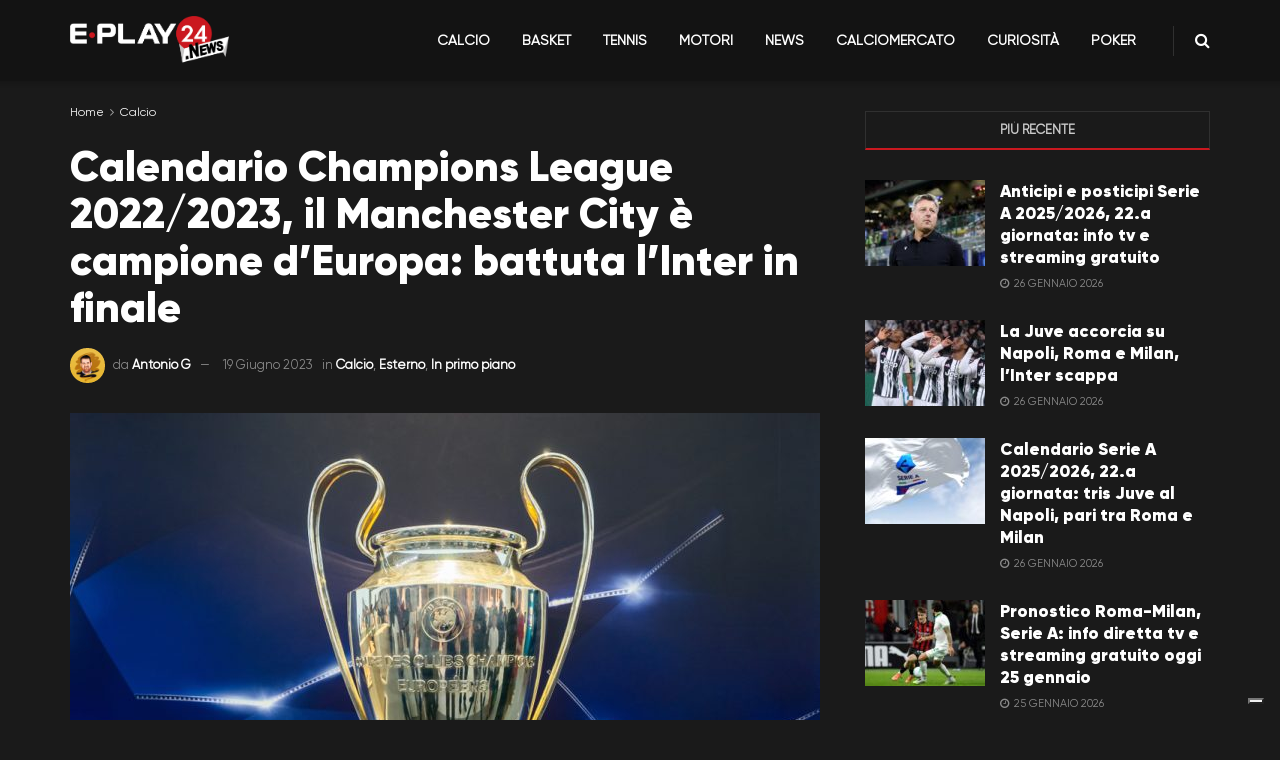

--- FILE ---
content_type: text/html; charset=UTF-8
request_url: https://eplay24.news/2023/06/19/calendario-champions-league-2022-2023-gli-ottavi-di-finale-dal-14-febbraio/
body_size: 40533
content:
<!doctype html>
<!--[if lt IE 7]> <html class="no-js lt-ie9 lt-ie8 lt-ie7" lang="it-IT" prefix="og: https://ogp.me/ns#"> <![endif]-->
<!--[if IE 7]>    <html class="no-js lt-ie9 lt-ie8" lang="it-IT" prefix="og: https://ogp.me/ns#"> <![endif]-->
<!--[if IE 8]>    <html class="no-js lt-ie9" lang="it-IT" prefix="og: https://ogp.me/ns#"> <![endif]-->
<!--[if IE 9]>    <html class="no-js lt-ie10" lang="it-IT" prefix="og: https://ogp.me/ns#"> <![endif]-->
<!--[if gt IE 8]><!--> <html class="no-js" lang="it-IT" prefix="og: https://ogp.me/ns#"> <!--<![endif]-->
<head>
    <meta http-equiv="Content-Type" content="text/html; charset=UTF-8" />
    <meta name='viewport' content='width=device-width, initial-scale=1, user-scalable=yes' />
    <link rel="profile" href="http://gmpg.org/xfn/11" />
    <link rel="pingback" href="https://eplay24.news/xmlrpc.php" />
    			<script type="text/javascript" class="_iub_cs_skip">
				var _iub = _iub || {};
				_iub.csConfiguration = _iub.csConfiguration || {};
				_iub.csConfiguration.siteId = "2515278";
				_iub.csConfiguration.cookiePolicyId = "87279132";
			</script>
			<script class="_iub_cs_skip" src="https://cs.iubenda.com/sync/2515278.js"></script>
			<meta name="theme-color" content="#000000">
             <meta name="msapplication-navbutton-color" content="#000000">
             <meta name="apple-mobile-web-app-status-bar-style" content="#000000"><style id="jetpack-boost-critical-css">/* Critical CSS Key: singular_post */
@media all{@font-face{font-family:FontAwesome;font-display:swap;font-weight:400;font-style:normal}.fa{display:inline-block;font:normal normal normal 14px/1 FontAwesome;font-size:inherit;text-rendering:auto;-webkit-font-smoothing:antialiased;-moz-osx-font-smoothing:grayscale}.fa-search:before{content:""}.fa-clock-o:before{content:""}.fa-lock:before{content:""}.fa-twitter:before{content:""}.fa-facebook:before{content:""}.fa-bars:before{content:""}.fa-angle-right:before{content:""}.fa-angle-up:before{content:""}.fa-instagram:before{content:""}.fa-facebook-official:before{content:""}.fa-whatsapp:before{content:""}.fa-telegram:before{content:""}}@media all{ul{box-sizing:border-box}.entry-content{counter-reset:footnotes}html :where(img[class*=wp-image-]){height:auto;max-width:100%}}@media all{body{font-family:Gilroy-Regular,sans-serif!important}.jeg_logo img{height:auto!important;width:auto;max-height:50px!important}.entry-header .jeg_post_title,.jeg_post_title{font-family:Gilroy-Black,sans-serif!important;line-height:1.12}.content-inner p{font-family:Gilroy-Regular,sans-serif!important}.thumbnail-container>img{object-fit:cover}.socials_widget{text-transform:uppercase}@media (max-width:767px){.jeg_header_sticky{position:fixed!important;top:0;left:0;width:100%;z-index:9999;background-color:#000}.jeg_stickybar{transform:none!important}.jeg_navbar_mobile_wrapper{position:fixed!important;top:0;left:0;width:100%;z-index:9999;background-color:#000}.jeg_navbar_mobile{position:static!important;transform:none!important}}}@media all{.jnews-dark-mode{--j-grey-bg-color:#494949;--j-darkgrey-bg-color:#282828;--j-bg-color:#1A1A1A;--j-dark-bg-color:#131313;--j-txt-color:#CACACA;--j-link-txt-color:#ffffff;--j-meta-txt-color:#8B8B8B;--j-border-color:#303030;color:var(--j-txt-color);background-color:var(--j-bg-color)}.jnews-dark-mode .jeg_mobile_midbar,.jnews-dark-mode .jeg_mobile_midbar.dark{background-color:var(--j-dark-bg-color)!important}.jnews-dark-mode #jeg_off_canvas .jeg_mobile_wrapper,.jnews-dark-mode .jeg_container:not(.dark),.jnews-dark-mode .jeg_content,.jnews-dark-mode .jeg_mobile_midbar,.jnews-dark-mode .jeg_mobile_wrapper,.jnews-dark-mode .jeg_search_popup_expand .jeg_search_form,.jnews-dark-mode .jeg_stickybar:not(.dark){background-color:var(--j-bg-color)!important}.jnews-dark-mode .thumbnail-container{background-color:var(--j-grey-bg-color)!important}.jnews-dark-mode #jeg_off_canvas.dark .jeg_mobile_wrapper,.jnews-dark-mode .jeg_header .jeg_bottombar.jeg_navbar_dark.jeg_navbar_wrapper:not(.jeg_navbar_boxed),.jnews-dark-mode .jeg_header_sticky .jeg_navbar_wrapper:not(.jeg_navbar_boxed),.jnews-dark-mode .jeg_mobile_midbar.dark{background-color:var(--j-dark-bg-color)!important}.jnews-dark-mode #jeg_loginform,.jnews-dark-mode .jeg_search_result,.jnews-dark-mode .jeg_share_button.share-float.share-monocrhome a{background-color:var(--j-darkgrey-bg-color)!important}.jnews-dark-mode .jeg_search_form{background-color:transparent}.jnews-dark-mode .thumbnail-container:after{background-color:var(--j-darkgrey-bg-color);background-image:url(https://eplay24.news/wp-content/themes/jnews/assets/img/preloader-dark.gif)}.jnews-dark-mode .jeg_post_meta,.jnews-dark-mode .jeg_post_meta a,.jnews-dark-mode .jeg_postblock_content .jeg_post_meta{color:var(--j-meta-txt-color)!important}.jnews-dark-mode .entry-content h2,.jnews-dark-mode .jeg_header .jeg_menu.jeg_main_menu>li>a,.jnews-dark-mode .jeg_menu a,.jnews-dark-mode .jeg_meta_author a,.jnews-dark-mode .jeg_mobile_midbar,.jnews-dark-mode .jeg_mobile_midbar.dark,.jnews-dark-mode .jeg_mobile_wrapper a,.jnews-dark-mode .jeg_nav_item a,.jnews-dark-mode .jeg_post_title,.jnews-dark-mode .jeg_post_title a,.jnews-dark-mode .socials_widget.nobg a .fa{color:var(--j-link-txt-color)!important}.jnews-dark-mode .socials_widget.nobg a .jeg-icon svg{fill:var(--j-link-txt-color)!important}.jnews-dark-mode .jeg_post_meta .fa{color:inherit!important}.jnews-dark-mode .content-inner,.jnews-dark-mode .jeg_post_subtitle,.jnews-dark-mode .jeg_tabpost_nav li,.jnews-dark-mode li,.jnews-dark-mode p{color:var(--j-txt-color)!important}.jnews-dark-mode .fa-search{color:var(--j-link-txt-color)}.jnews-dark-mode #breadcrumbs .breadcrumb_last_link a,.jnews-dark-mode #breadcrumbs a,.jnews-dark-mode .content-inner,.jnews-dark-mode .entry-header .jeg_post_title,.jnews-dark-mode .jeg_meta_category a,.jnews-dark-mode .jeg_post_title a,.jnews-dark-mode a,.jnews-dark-mode h1,.jnews-dark-mode h1.jeg_post_title,.jnews-dark-mode h2,.jnews-dark-mode h3,.jnews-dark-mode label{color:var(--j-link-txt-color)!important}.jnews-dark-mode .jeg_aside_item,.jnews-dark-mode .jeg_authorbox,.jnews-dark-mode .jeg_bottombar,.jnews-dark-mode .jeg_breadcrumbs,.jnews-dark-mode .jeg_header_wrapper .jeg_bottombar,.jnews-dark-mode .jeg_header_wrapper .jeg_bottombar.jeg_navbar_dark,.jnews-dark-mode .jeg_main_menu>li,.jnews-dark-mode .jeg_nav_item,.jnews-dark-mode .jeg_search_popup_expand .jeg_search_form,.jnews-dark-mode .jeg_search_result,.jnews-dark-mode .jeg_search_result .search-link,.jnews-dark-mode .jeg_separator,.jnews-dark-mode .jeg_stickybar,.jnews-dark-mode .jeg_tabpost_nav li{border-color:var(--j-border-color)}.jnews-dark-mode .jeg_search_popup_expand .jeg_search_form:before{border-bottom-color:var(--j-bg-color)}.jnews-dark-mode .jeg_search_popup_expand .jeg_search_form:after{border-bottom-color:var(--j-border-color)}.jnews-dark-mode input:not([type=submit]){background:var(--j-dark-bg-color);border-color:var(--j-border-color);color:var(--j-txt-color)}.jnews-dark-mode .jeg_popup{background-color:var(--j-darkgrey-bg-color)}}@media all{.jeg_pl_sm .jeg_post_title{font-size:17px;line-height:1.3}.entry-header .jeg_post_title,h1{letter-spacing:normal}.jeg_tabpost_nav li{text-transform:uppercase;font-weight:700}@media only screen and (max-width:1024px){.jeg_pl_sm .jeg_post_title{font-size:13px}}@media only screen and (max-width:667px){.jeg_pl_sm .jeg_post_title{font-size:15px}}}@media all{@font-face{font-display:swap;font-family:jegicon;font-style:normal;font-weight:400}[class^=jegicon-]:before{font-family:jegicon!important;font-style:normal!important;font-variant:normal!important;font-weight:400!important;text-transform:none!important;speak:none;line-height:1;-webkit-font-smoothing:antialiased;-moz-osx-font-smoothing:grayscale}.jegicon-cross:before{content:"d"}.mfp-hide{display:none!important}a,b,body,div,em,form,h1,h2,h3,html,i,img,label,li,p,span,strong,ul{border:0;font-size:100%;font:inherit;margin:0;padding:0;vertical-align:baseline}body{line-height:1}ul{list-style:none}body{background:#fff;color:#53585c;font-family:Helvetica Neue,Helvetica,Roboto,Arial,sans-serif;font-size:14px;line-height:1.6em;-webkit-font-smoothing:antialiased;-moz-osx-font-smoothing:grayscale;overflow-anchor:none}body,html{height:100%;margin:0}a{color:#f70d28;text-decoration:none}img{vertical-align:middle}img{max-width:100%;-ms-interpolation-mode:bicubic;height:auto}button,input,label{font:inherit}.clearfix:after,.container:after,.jeg_authorbox:after,.row:after{clear:both;content:"";display:table}h1,h2,h3{color:#212121;text-rendering:optimizeLegibility}h1{font-size:2.25em;letter-spacing:-.02em;line-height:1.25;margin:.67em 0 .5em}h2{font-size:1.953em;line-height:1.35;margin:.83em 0 .5em}h3{font-size:1.563em;line-height:1.4;margin:1em 0 .5em}b,strong{font-weight:700}em,i{font-style:italic}p{margin:0 0 1.75em;text-rendering:optimizeLegibility}@media (max-width:767px){.container{width:98%;width:calc(100% - 10px)}}@media (max-width:479px){.container{width:100%}}@media (min-width:768px){.container{max-width:750px}}@media (min-width:992px){.container{max-width:970px}}@media (min-width:1200px){.container{max-width:1170px}}.container{margin-left:auto;margin-right:auto;padding-left:15px;padding-right:15px}.row{margin-left:-15px;margin-right:-15px}.col-md-4,.col-md-8{min-height:1px;padding-left:15px;padding-right:15px;position:relative}@media (min-width:992px){.col-md-4,.col-md-8{float:left}.col-md-8{width:66.66666667%}.col-md-4{width:33.33333333%}}*{-webkit-box-sizing:border-box;-moz-box-sizing:border-box;box-sizing:border-box}.jeg_viewport{position:relative}.jeg_container{margin:0 auto;padding:0;width:auto}.jeg_content{background:#fff}.jeg_content{padding:30px 0 40px}.jeg_sidebar{padding-left:30px}.theiaStickySidebar{-webkit-backface-visibility:hidden}.post-ajax-overlay{background:#f5f5f5;bottom:0;display:none;left:0;position:absolute;right:0;top:0;z-index:5}.post-ajax-overlay .jnews_preloader_circle_outer{left:0;margin-left:170px;position:fixed;top:50%;width:100%}.post-ajax-overlay .jeg_preloader.dot{left:50%;margin-left:170px;margin-top:40px;position:fixed;top:50%}.post-ajax-overlay .jeg_preloader.square{left:50%;margin-left:170px;margin-top:0;position:fixed;top:50%}input:not([type=submit]){background:#fff;border:1px solid #e0e0e0;border-radius:0;box-shadow:none;display:inline-block;font-size:14px;font-weight:300;height:40px;margin:0;max-width:100%;outline:0;padding:7px 14px;width:100%}input[type=checkbox]{display:inline;height:auto;line-height:inherit;width:auto}.btn,.button,input[type=submit]{-webkit-appearance:none;background:#f70d28;border:none;border-radius:0;color:#fff;display:inline-block;font-size:13px;font-weight:700;height:40px;letter-spacing:1px;line-height:40px;outline:0;padding:0 20px;text-transform:uppercase}.jeg_header{position:relative}.jeg_header .container{height:100%}.jeg_header.full .container{max-width:100%}.jeg_nav_row{-webkit-align-items:center;-js-display:flex;display:-webkit-flex;display:-ms-flexbox;display:flex;-webkit-flex-flow:row nowrap;-ms-flex-flow:row nowrap;flex-flow:row nowrap;position:relative;-ms-flex-align:center;align-items:center;-webkit-justify-content:space-between;-ms-flex-pack:justify;height:100%;justify-content:space-between}.jeg_nav_grow{-webkit-box-flex:1;-ms-flex:1;flex:1}.jeg_nav_normal{-webkit-box-flex:0 0 auto;-ms-flex:0 0 auto;flex:0 0 auto}.item_wrap{-webkit-align-items:center;display:inline-block;display:-webkit-flex;display:-ms-flexbox;display:flex;-webkit-flex-flow:row wrap;-ms-flex-flow:row wrap;flex-flow:row wrap;width:100%;-ms-flex-align:center;align-items:center}.jeg_nav_left{margin-right:auto}.jeg_nav_right{margin-left:auto}.jeg_nav_center{margin:0 auto}.jeg_nav_alignleft{justify-content:flex-start}.jeg_nav_alignright{justify-content:flex-end}.jeg_nav_aligncenter{justify-content:center}.jeg_navbar{background:#fff;border-bottom:1px solid #e8e8e8;border-top:0 solid #e8e8e8;-webkit-box-sizing:content-box;box-sizing:content-box;line-height:50px;position:relative;z-index:9}.jeg_navbar:first-child{z-index:10}.jeg_navbar .jeg_nav_item{padding:0 14px}.jeg_navbar .jeg_separator{margin:0 7px}.jeg_nav_item:first-child{padding-left:0}.jeg_nav_item:last-child{padding-right:0}.jeg_navbar_shadow{border-bottom:0!important}.jeg_navbar_shadow:after{background:-moz-linear-gradient(top,rgba(0,0,0,.15)0,transparent 100%);background:-webkit-linear-gradient(top,rgba(0,0,0,.15),transparent);background:linear-gradient(180deg,rgba(0,0,0,.15)0,transparent);content:"";height:7px;left:0;position:absolute;top:100%;width:100%}.jeg_navbar_dark:not(.jeg_navbar_boxed){background:#212121}.jeg_navbar_dark .jeg_menu>li>a,.jeg_navbar_dark .jeg_search_toggle{color:#fafafa}.jeg_featured{margin-bottom:30px}.jeg_logo{position:relative}.site-title{font-size:60px;letter-spacing:-.02em;line-height:1;margin:0;padding:0}.jeg_mobile_logo .site-title{font-size:34px}.site-title a{color:#212121;display:block}.jeg_navbar.jeg_navbar_dark .site-title a{color:#f5f5f5}.jeg_logo img{display:block;height:auto;image-rendering:optimizeQuality;width:auto}.jeg_bottombar img{max-height:50px}.jeg_nav_left .jeg_logo{margin-right:7px}.jeg_nav_left .jeg_logo:last-child{margin-right:28px}.btn .fa{font-size:14px;margin-right:2px}.jeg_navbar .btn{font-size:12px;font-weight:500;height:36px;line-height:36px;padding:0 16px}.jeg_separator{border-left:1px solid #e0e0e0;height:30px}.jeg_navbar_dark .jeg_separator{border-color:hsla(0,0%,100%,.15)}.jeg_search_wrapper{position:relative}.jeg_search_wrapper .jeg_search_form{display:block;line-height:normal;min-width:60%;position:relative}.jeg_search_toggle{color:#212121;display:block;text-align:center}.jeg_navbar .jeg_search_toggle{font-size:16px;min-width:15px}.jeg_search_wrapper .jeg_search_input{height:40px;padding:.5em 30px .5em 14px;vertical-align:middle;width:100%}.jeg_search_wrapper .jeg_search_button{background:0 0;border:0;bottom:0;color:#212121;font-size:14px;height:auto;line-height:normal;min-height:unset;outline:0;padding:0 10px;position:absolute;right:0;top:0}.jeg_navbar .jeg_search_wrapper .jeg_search_input{height:36px}.jeg_search_no_expand .jeg_search_toggle{display:none}.jeg_search_no_expand.round .jeg_search_input{border-radius:33px;padding:.5em 15px}.jeg_search_no_expand.round .jeg_search_button{padding-right:12px}.jeg_search_popup_expand .jeg_search_form{background:#fff;border:1px solid #eee;-webkit-box-shadow:0 1px 4px rgba(0,0,0,.09);box-shadow:0 1px 4px rgba(0,0,0,.09);display:block;height:0;opacity:0;padding:0;position:absolute;right:-4px;text-align:center;top:100%;visibility:hidden;width:325px;z-index:12}.jeg_search_popup_expand .jeg_search_form:before{border-color:transparent transparent #fff;border-style:solid;border-width:0 8px 8px;color:#fff;content:"";position:absolute;right:16px;top:-8px;z-index:98}.jeg_search_popup_expand .jeg_search_form:after{border-color:transparent transparent #eaeaea;border-style:solid;border-width:0 9px 9px;color:#fff;content:"";position:absolute;right:15px;top:-9px;z-index:97}.jeg_search_popup_expand .jeg_search_input{-webkit-box-shadow:inset 0 0 15px 0 rgba(0,0,0,.08);box-shadow:inset 0 0 15px 0 rgba(0,0,0,.08);width:100%}.jeg_search_popup_expand .jeg_search_button{bottom:0;color:#888;position:absolute;right:20px;top:0}.jeg_navbar:not(.jeg_navbar_boxed):not(.jeg_navbar_menuborder) .jeg_search_popup_expand:last-child .jeg_search_form,.jeg_navbar:not(.jeg_navbar_boxed):not(.jeg_navbar_menuborder) .jeg_search_popup_expand:last-child .jeg_search_result{right:-17px}.jeg_header.full .jeg_navbar:not(.jeg_navbar_boxed):not(.jeg_navbar_menuborder) .jeg_nav_right .jeg_search_popup_expand:last-child .jeg_search_form,.jeg_header.full .jeg_navbar:not(.jeg_navbar_boxed):not(.jeg_navbar_menuborder) .jeg_nav_right .jeg_search_popup_expand:last-child .jeg_search_result{right:-15px}.jeg_header.full .jeg_navbar:not(.jeg_navbar_boxed):not(.jeg_navbar_menuborder) .jeg_nav_right .jeg_search_popup_expand:last-child .jeg_search_form:before{right:14px}.jeg_header.full .jeg_navbar:not(.jeg_navbar_boxed):not(.jeg_navbar_menuborder) .jeg_nav_right .jeg_search_popup_expand:last-child .jeg_search_form:after{right:13px}.jeg_search_hide{display:none}.jeg_search_result{background:#fff;border:1px solid #eee;-webkit-box-shadow:0 1px 4px rgba(0,0,0,.09);box-shadow:0 1px 4px rgba(0,0,0,.09);height:0;line-height:1;opacity:0;padding:0;position:absolute;right:-4px;top:100%;visibility:hidden;width:325px;z-index:9}.jeg_header .jeg_search_result{z-index:10}.jeg_search_no_expand .jeg_search_result{height:auto;margin-top:0;min-width:100%;opacity:1;right:0;visibility:visible}.jeg_search_result.with_result .search-all-button{overflow:hidden}.jeg_search_result .search-link{border-top:1px solid #eee;display:none;font-size:12px;padding:12px 15px;text-align:center}.jeg_search_result .search-link .fa{margin-right:5px}.jeg_search_result.with_result .search-all-button{display:block}.jeg_popup{background:#fff;margin:20px auto;max-width:380px;padding:35px;position:relative;width:auto}.jeg_popupform{text-align:center}.jeg_popupform .input_field{margin-bottom:1em}.jeg_popupform h3{font-size:22px;font-weight:700;margin-bottom:.5em}.jeg_popupform input:not([type=submit]){border-radius:3px;font-size:16px;height:48px;text-align:center}.jeg_popupform .button{border-radius:3px;font-size:16px;height:48px;letter-spacing:normal;text-transform:none;width:100%}.jeg_popupform .input_field.remember_me{margin:25px 0;text-align:left}.jeg_popupform .input_field.remember_me input[type=checkbox]{height:auto}.bottom_links{color:#a0a0a0;font-size:13px;text-align:left}.bottom_links .jeg_popuplink{float:right;font-weight:700}.bottom_links .forgot{color:#a0a0a0;float:left;font-weight:400}.jeg_menu>li{float:left;padding-right:1.2em;position:relative;text-align:left}.jeg_menu>li:last-child{padding-right:0}.jeg_navbar.jeg_navbar_dark .jeg_menu>li>a{color:#f5f5f5}.jeg_menu a{display:block}.jeg_menu a{position:relative}.jeg_main_menu>li{float:left;list-style:none;margin:0;padding:0}.jeg_main_menu>li>a{color:#212121;display:block;font-size:1em;font-weight:700;line-height:50px;margin:0;padding:0 16px;position:relative;text-transform:uppercase;white-space:nowrap}.jeg_menu_style_2>li>a:before{background:#f70d28;bottom:-1px;content:"";height:3px;left:0;margin:auto;opacity:0;position:absolute;right:0;width:0}.jeg_navbar_dark .jeg_menu_style_2>li>a:before,.jeg_navbar_shadow .jeg_menu_style_2>li>a:before{bottom:0}.jeg_navbar_mobile_wrapper,.jeg_navbar_mobile_wrapper .sticky_blankspace{display:none}.jeg_stickybar{left:auto;margin:0 auto;opacity:0;position:fixed;top:0;visibility:hidden;width:100%;z-index:9997}.jeg_stickybar .jeg_logo img{max-height:36px;width:auto}.newsfeed_preloader{bottom:0;height:16px;left:0;margin:auto;position:absolute;right:0;top:0;width:16px}.jeg_preloader span{background-color:#999;border-radius:100%;height:16px;position:absolute;top:0;width:16px}.jeg_preloader span:first-of-type{left:-22px}.jeg_preloader span:last-of-type{left:22px}.jeg_navbar_mobile{background:#fff;box-shadow:0 2px 6px rgba(0,0,0,.1);display:none;position:relative;top:0;transform:translateZ(0)}.jeg_navbar_mobile .container{height:100%;width:100%}.jeg_mobile_bottombar{border-style:solid;height:60px;line-height:60px}.jeg_mobile_bottombar .jeg_nav_item{padding:0 10px}.jeg_navbar_mobile .jeg_nav_left .jeg_nav_item:first-child{padding-left:0}.jeg_navbar_mobile .jeg_nav_right .jeg_nav_item:last-child{padding-right:0}.jeg_mobile_bottombar.dark{background:#000;color:#212121}.jeg_mobile_bottombar.dark a{color:#212121}.jeg_mobile_bottombar.dark .jeg_search_toggle,.jeg_mobile_bottombar.dark .toggle_btn{color:#fff}.jeg_navbar_mobile .jeg_search_toggle,.jeg_navbar_mobile .toggle_btn{color:#212121;display:block;font-size:22px}.jeg_mobile_logo a{display:block}.jeg_mobile_logo img{display:block;max-height:40px;width:auto}.jeg_aside_copyright{color:#757575;font-size:11px;letter-spacing:.5px}.jeg_aside_copyright p{margin-bottom:1.2em}.jeg_aside_copyright p:last-child{margin-bottom:0}.jeg_navbar_mobile .jeg_search_wrapper{position:static}.jeg_navbar_mobile .jeg_search_popup_expand{float:none}.jeg_navbar_mobile .jeg_search_popup_expand .jeg_search_form:after,.jeg_navbar_mobile .jeg_search_popup_expand .jeg_search_form:before{display:none!important}.jeg_navbar_mobile .jeg_search_popup_expand .jeg_search_form{border-left:0;border-right:0;left:-15px!important;padding:20px;right:-15px!important;-webkit-transform:none;transform:none;width:auto}.jeg_navbar_mobile .jeg_search_popup_expand .jeg_search_result{border:0;left:-15px!important;margin-top:84px;right:-15px!important;width:auto}.jeg_navbar_mobile .jeg_search_form .jeg_search_button{font-size:18px}.jeg_navbar_mobile .jeg_search_wrapper .jeg_search_input{font-size:18px;height:42px;padding:.5em 40px .5em 15px}.jeg_mobile_wrapper .jeg_search_no_expand .jeg_search_input{box-shadow:inset 0 2px 2px rgba(0,0,0,.05)}.jeg_mobile_wrapper .jeg_search_result{border-left:0;border-right:0;right:0;width:100%}.jeg_bg_overlay{background:#000;background:-webkit-linear-gradient(180deg,#000,#434343);background:linear-gradient(180deg,#000,#434343);bottom:0;content:"";display:block;opacity:0;position:fixed;top:0;visibility:hidden;width:100%;z-index:9998}.jeg_mobile_wrapper{background:#fff;display:block;height:100%;left:0;opacity:0;overflow-x:hidden;overflow-y:auto;position:fixed;top:0;-webkit-transform:translate3d(-100%,0,0);transform:translate3d(-100%,0,0);width:320px;z-index:9999}.jeg_menu_close{color:#fff;font-size:16px;opacity:0;padding:0;position:fixed;right:15px;top:15px;-webkit-transform:rotate(-90deg);transform:rotate(-90deg);visibility:hidden;z-index:9999}@media only screen and (min-width:1023px){.jeg_menu_close{font-size:20px;padding:20px}}.jeg_mobile_wrapper .nav_wrap{display:flex;flex-direction:column;min-height:100%;position:relative}.jeg_mobile_wrapper .nav_wrap:before{bottom:0;content:"";left:0;min-height:100%;position:absolute;right:0;top:0;z-index:-1}.jeg_mobile_wrapper .item_main{flex:1}.jeg_mobile_wrapper .item_bottom{-webkit-box-pack:end;-ms-flex-pack:end;justify-content:flex-end}.jeg_aside_item{border-bottom:1px solid #eee;display:block;padding:20px}.item_bottom .jeg_aside_item{border-bottom:0;padding:10px 20px}.item_bottom .jeg_aside_item:first-child{padding-top:20px}.item_bottom .jeg_aside_item:last-child{padding-bottom:20px}.jeg_aside_item:last-child{border-bottom:0}.jeg_aside_item:after{clear:both;content:"";display:table}.jeg_navbar_mobile_wrapper{position:relative;z-index:9}.jeg_mobile_menu li a{color:#212121;display:block;font-size:18px;font-weight:700;line-height:1.444em;margin-bottom:15px;position:relative}.jeg_mobile_wrapper .socials_widget{display:-webkit-box;display:-ms-flexbox;display:flex;width:100%}.jeg_mobile_wrapper .socials_widget a{display:block;margin-bottom:0!important}.dark .jeg_bg_overlay{background:#fff}.dark .jeg_mobile_wrapper{background-color:#212121;color:#f5f5f5}.dark .jeg_mobile_wrapper .jeg_search_result{background:rgba(0,0,0,.9);border:0;color:#f5f5f5}.dark .jeg_menu_close{color:#212121}.dark .jeg_aside_copyright,.dark .jeg_mobile_menu li a,.dark .jeg_mobile_wrapper .jeg_search_result .search-link{color:#f5f5f5}.dark .jeg_aside_item,.dark .jeg_search_result.with_result .search-all-button{border-color:hsla(0,0%,100%,.15)}.dark .jeg_mobile_wrapper .jeg_search_no_expand .jeg_search_input{background:hsla(0,0%,100%,.1);border:0}.dark .jeg_mobile_wrapper .jeg_search_no_expand .jeg_search_button,.dark .jeg_mobile_wrapper .jeg_search_no_expand .jeg_search_input{color:#fafafa}.dark .jeg_mobile_wrapper .jeg_search_no_expand .jeg_search_input::-webkit-input-placeholder{color:hsla(0,0%,100%,.75)}.dark .jeg_mobile_wrapper .jeg_search_no_expand .jeg_search_input:-moz-placeholder,.dark .jeg_mobile_wrapper .jeg_search_no_expand .jeg_search_input::-moz-placeholder{color:hsla(0,0%,100%,.75)}.dark .jeg_mobile_wrapper .jeg_search_no_expand .jeg_search_input:-ms-input-placeholder{color:hsla(0,0%,100%,.75)}.jeg_post_meta .jeg_meta_author img{border-radius:100%;margin-right:5px;width:35px}.jeg_pl_sm{margin-bottom:25px;overflow:hidden}.jeg_pl_sm .jeg_post_title{font-size:15px;font-weight:700;letter-spacing:normal;line-height:1.4em;margin:0 0 5px}.jeg_pl_sm .jeg_thumb{float:left;width:120px}.jeg_pl_sm .jeg_postblock_content{margin-left:120px;padding-left:15px}.jeg_post_title{letter-spacing:-.02em}.jeg_post_title a{color:#212121}.jeg_post_meta{color:#a0a0a0;font-size:11px;text-transform:uppercase}.jeg_post_meta a{color:inherit;font-weight:700}.jeg_meta_date a{font-weight:400}.jeg_meta_author a{color:#f70d28}.jeg_post_meta .fa{color:#2e9fff}.jeg_post_meta>div{display:inline-block}.jeg_post_meta>div:not(:last-of-type){margin-right:1em}.jeg_post_meta>div>.fa{margin-right:2px}.jeg_thumb,.thumbnail-container{overflow:hidden;position:relative;z-index:0}.thumbnail-container{background:#f7f7f7;background-position:50%;background-size:cover;display:block;height:0}.thumbnail-container>img{bottom:0;color:#a0a0a0;left:0;min-height:100%;position:absolute;top:0;width:100%;z-index:-1}.size-715{padding-bottom:71.5%}.thumbnail-container.animate-lazy>img{opacity:0}.thumbnail-container:after{background:#f7f7f7 url(https://eplay24.news/wp-content/themes/jnews/assets/dist/image/preloader.gif);background-position:50%;background-size:cover;bottom:0;content:"";height:100%;left:0;opacity:1;position:absolute;right:0;top:0;z-index:-2}.jeg_ad{text-align:center}.jnews_content_bottom_ads{margin:30px auto}.jnews_header_bottom_ads,.jnews_header_top_ads{background:#f5f5f5;position:relative;z-index:8}.widget{margin-bottom:40px}.jeg_tabpost_nav{display:block;overflow:hidden}.jeg_tabpost_nav li{border:solid #eee;border-width:1px 1px 2px;border-right:0;float:left;font-size:13px;font-weight:500;line-height:36px;margin-bottom:0;text-align:center;width:33.333333333%}.jeg_tabpost_nav.tab-1 li{width:100%}.jeg_tabpost_nav li:last-child{border-right:1px solid #eee}.jeg_tabpost_nav li.active{border-bottom-color:#f70d28;color:#212121}.jeg_tabpost_content{padding-top:30px}.jeg_tabpost_content .jeg_tabpost_item{display:none}.socials_widget a{display:inline-block;margin:0 10px 10px 0;text-decoration:none!important}.socials_widget a .fa{color:#fff;display:inline-block;font-size:1em;line-height:36px;text-align:center;white-space:nowrap;width:38px}.socials_widget .fa{font-size:16px}.socials_widget.nobg a .fa{background:0 0!important;font-size:18px;height:auto;line-height:inherit;width:auto}.socials_widget a .jeg-icon{display:inline-block;line-height:36px;text-align:center;white-space:nowrap;width:38px}.socials_widget .jeg-icon svg{height:16px;position:relative;top:2px;fill:#fff}.socials_widget span{display:inline-block;margin-left:.5em}.socials_widget.nobg a{margin:0 20px 15px 0}.socials_widget a:last-child{margin-right:0}.socials_widget.nobg a .jeg-icon{background:0 0!important;height:auto;line-height:inherit;width:auto}.socials_widget.nobg a .jeg-icon svg{height:18px}.socials_widget .jeg-icon{margin:0}.socials_widget .jeg_facebook .fa{background:#45629f}.socials_widget .jeg_instagram .fa{background:#e4405f}.socials_widget .jeg_tiktok .jeg-icon{background:#000}.fa-twitter:before{content:none!important}.socials_widget.nobg .jeg_facebook .fa{color:#45629f}.socials_widget.nobg .jeg_instagram .fa{color:#e4405f}.socials_widget.nobg .jeg-icon.icon-tiktok svg{fill:#000}.jeg_breadcrumbs{margin-bottom:20px}.jeg_singlepage .jeg_breadcrumbs{margin:-10px auto 20px}#breadcrumbs{color:#a0a0a0;font-size:12px;margin:0}#breadcrumbs a{color:#53585c}#breadcrumbs .fa{padding:0 3px}#breadcrumbs .breadcrumb_last_link a{color:#a0a0a0}.jeg_sharelist{-webkit-align-items:flex-start;display:-webkit-flex;display:-ms-flexbox;display:flex;-webkit-flex-wrap:wrap;-ms-flex-wrap:wrap;flex-wrap:wrap;float:none;-ms-flex-align:start;align-items:flex-start}.jeg_share_button{margin-bottom:30px}.jeg_share_button a{background:#212121;border-radius:3px;color:#fff;display:-webkit-flex;display:-ms-flexbox;display:flex;-webkit-flex:1;-ms-flex:1;flex:1;float:left;height:38px;-webkit-justify-content:center;line-height:38px;margin:0 5px 5px 0;max-width:44px;padding:0 10px;text-align:center;white-space:nowrap;width:44px;-ms-flex-pack:center;-webkit-backface-visibility:hidden;backface-visibility:hidden;justify-content:center}.jeg_share_button a:last-child{margin-right:0}.jeg_share_button a.expanded{max-width:none;padding:0 12px;width:auto}.jeg_share_button a>span{display:none;font-size:13px;font-weight:700;margin-left:10px}.jeg_share_button a.expanded>span{display:inline;position:relative}.jeg_share_button .fa{color:#fff;font-size:18px;line-height:inherit}.jeg_share_button .jeg_btn-facebook{background:#45629f}.jeg_share_button .jeg_btn-twitter{background:#000;fill:#fff}.jeg_share_button .jeg_btn-telegram{background:#08c}.jeg_share_button .jeg_btn-whatsapp{background:#075e54}.jeg_share_button svg{position:relative;top:2px}.jeg_share_button .jeg_btn-twitter .fa{width:38px}@media only screen and (min-width:1024px){.with-share .content-inner{margin-left:90px}.jeg_share_button.share-float{left:0;margin-bottom:0;position:absolute!important;top:0}.jeg_share_button.share-float a.expanded>span{display:none}.jeg_share_button.share-float .jeg_sharelist{display:block}.jeg_share_button.share-float a{border-radius:0;display:block;float:none;height:48px;line-height:48px;margin:0;max-width:none;width:56px}.jeg_share_button.share-float .fa{font-size:20px}.jeg_share_button.share-float.share-monocrhome a{background:#2e9fff;border-radius:0;margin:0}}.jeg_authorbox{border:1px solid #eee;margin-bottom:30px;padding:30px 0}.alignnone{margin:5px 0 1.25em}.content-inner>*{padding-left:0;padding-right:0}.jscroll-to-top{-webkit-backface-visibility:hidden;bottom:30px;opacity:0;position:fixed;right:30px;-webkit-transform:translate3d(0,30px,0);-ms-transform:translate3d(0,30px,0);transform:translate3d(0,30px,0);visibility:hidden;z-index:11}.jscroll-to-top>a{background:hsla(0,0%,71%,.15);border:1px solid rgba(0,0,0,.11);border-radius:5px;-webkit-box-shadow:inset 0 0 0 1px hsla(0,0%,100%,.1),0 2px 6px rgba(0,0,0,.1);box-shadow:inset 0 0 0 1px hsla(0,0%,100%,.1),0 2px 6px rgba(0,0,0,.1);color:#a0a0a0;display:block;font-size:30px;height:46px;line-height:44px;opacity:.8;text-align:center;width:46px}@media only screen and (max-width:1024px){.jscroll-to-top{bottom:50px}}.preloader_type .jeg_preloader{display:none}.preloader_type{height:100%;position:relative;width:100%}.preloader_type.preloader_dot .jeg_preloader.dot{display:block}.jnews_preloader_circle_outer{margin-top:-30px;position:absolute;top:50%;width:100%}.jnews_preloader_circle_inner{border:.4em solid rgba(0,0,0,.2);border-left-color:rgba(0,0,0,.6);font-size:15px;margin:0 auto;position:relative;text-indent:-9999em;-webkit-transform:translateZ(0);-ms-transform:translateZ(0);transform:translateZ(0)}.jnews_preloader_circle_inner,.jnews_preloader_circle_inner:after{border-radius:50%;height:60px;width:60px}.jeg_square{border:4px solid #555;display:inline-block;height:30px;position:relative;top:50%;width:30px}.jeg_square_inner{background-color:#555;display:inline-block;vertical-align:top;width:100%}.g-recaptcha{margin-bottom:15px}.entry-header .jeg_post_title{color:#212121;font-size:3em;font-weight:700;letter-spacing:-.04em;line-height:1.15;margin:0 0 .4em}.entry-header .jeg_post_subtitle{color:#a0a0a0;font-size:20px;line-height:1.4em;margin-bottom:20px}.entry-header{margin:0 0 30px}.entry-header .jeg_meta_container{position:relative}.entry-header .jeg_post_meta{color:#a0a0a0;display:block;font-size:13px;text-transform:none}.entry-header .jeg_post_meta_1{align-content:flex-start;-ms-align-items:center;align-items:center;display:-webkit-box;display:-moz-box;display:-ms-flexbox;display:-webkit-flex;display:flex}.entry-header .jeg_meta_like{position:relative}.entry-header .jeg_meta_author+.jeg_meta_date:before{content:"—";margin-right:10px}.entry-header .meta_right{flex:1 0 auto;margin-left:auto;text-align:right}.entry-header .meta_left>div{display:inline-block}.entry-header .meta_left>div:not(:last-of-type){margin-right:6px}.entry-header .meta_right>div{display:inline-block;font-size:18px;margin-left:15px}.entry-content{margin-bottom:30px;position:relative}.single .content-inner{color:#333;font-size:16px;line-height:1.625em;word-break:normal;-ms-word-wrap:break-word;word-wrap:break-word}.single .content-inner:after{clear:both;content:"";display:table}.entry-content h2{font-weight:500}.entry-content em{font-style:italic}.entry-content:after{clear:both;content:"";display:block}.content-inner p{margin:0 0 1.25em}@media screen and (min-width:1024px){.jeg_share_bottom_container{width:auto}}@media only screen and (max-width:1024px){.entry-header .jeg_post_title{font-size:2.4em}.entry-content h2{font-size:1.703em}}@media only screen and (max-width:768px){.entry-header .jeg_post_title{font-size:2.4em!important;line-height:1.15!important}.entry-header .jeg_post_subtitle{font-size:18px;margin:-5px 0 15px}.entry-header,.jeg_featured,.jeg_share_button{margin-bottom:20px}.entry-content p{margin-bottom:1em}}@media only screen and (max-width:767px){.entry-header .jeg_post_title{font-size:32px!important}.entry-header .meta_right>div{font-size:16px}}@media only screen and (max-width:568px){.entry-header .jeg_meta_category,.entry-header .jeg_meta_like{display:none!important}}@media only screen and (max-width:480px){.entry-header,.jeg_featured,.jeg_share_button,.jeg_share_button.share-float .jeg_sharelist{margin-bottom:15px}.jeg_share_button.share-float{margin-bottom:0}.entry-header .jeg_meta_category,.entry-header .jeg_meta_like{display:none!important}}@media only screen and (max-width:1024px){.jeg_header{display:none}.jeg_navbar_mobile,.jeg_navbar_mobile_wrapper{display:block}.jeg_navbar_mobile_wrapper{display:block}.jeg_sidebar{padding:0 15px!important}}@media only screen and (max-width:768px){.jeg_singlepage .jeg_breadcrumbs{margin:0 auto 15px}}@media only screen and (min-width:768px) and (max-width:1023px){.jeg_tabpost_content{padding-top:20px}.jeg_share_button a>span{font-size:11px}.jeg_share_button a{height:32px;line-height:32px;max-width:32px;width:32px}.jeg_share_button .fa{font-size:14px}}@media only screen and (max-width:767px){.jeg_content{padding:20px 0 30px}.jeg_breadcrumbs{margin-bottom:10px}.jeg_sidebar .widget{margin-bottom:30px}.jeg_tabpost_content{padding-top:20px}#breadcrumbs{font-size:12px}.jeg_singlepage .jeg_breadcrumbs{margin-bottom:.5em}}@media only screen and (max-width:568px){.jeg_share_button .fa{font-size:18px}.jeg_share_button a>span{margin-left:6px}}@media only screen and (max-width:480px){.jeg_meta_author img{width:25px}.jeg_share_button a>span{display:none!important}.jeg_share_button a{height:32px;line-height:32px;max-width:none!important;width:auto!important}.jeg_share_button .fa{font-size:14px}.jeg_authorbox{padding:20px 0;text-align:center}}@media only screen and (max-width:320px){.jeg_mobile_wrapper{width:275px}.jeg_mobile_menu li a{font-size:16px;margin-bottom:12px}.jeg_mobile_wrapper .socials_widget.nobg a .fa{font-size:16px}.jeg_mobile_wrapper .socials_widget.nobg a .jeg-icon svg{height:16px}.jeg_navbar_mobile .jeg_search_wrapper .jeg_search_input{font-size:16px;height:38px;padding:.5em 35px .5em 12px}.jeg_navbar_mobile .jeg_search_popup_expand .jeg_search_result{margin-top:80px}.jeg_navbar_mobile .jeg_search_form .jeg_search_button{font-size:16px}}@media only screen and (max-width:1024px){.jeg_pl_sm{margin-bottom:20px}.jeg_pl_sm .jeg_post_title{font-size:13px}.jeg_pl_sm .jeg_thumb{width:100px}.jeg_pl_sm .jeg_postblock_content{margin-left:100px}}@media only screen and (min-width:768px) and (max-width:1023px){.jeg_post_meta{font-size:10px}.jeg_pl_sm .jeg_thumb{width:80px}.jeg_pl_sm .jeg_postblock_content{margin-left:80px;padding-left:10px}}@media only screen and (max-width:767px){.jeg_pl_sm .jeg_post_title{font-size:14px}}@media only screen and (max-width:667px){.jeg_pl_sm .jeg_thumb{width:80px}.jeg_pl_sm .jeg_postblock_content{margin-left:80px}}@media only screen and (max-width:480px){.jeg_post_meta{font-size:10px;text-rendering:auto}}@media only screen and (max-width:320px){.jeg_pl_sm .jeg_post_title{font-size:13px;line-height:normal}}}@media all{.jeg_sharelist a svg{position:relative;top:3px}.jeg_share_float_container .jeg_sharelist a svg{right:2px;top:0}.jeg_sharelist a svg{fill:#fff}}</style><meta property="og:type" content="article">
<meta property="og:title" content="Calendario Champions League 2022/2023, il Manchester City è campione d&amp;#8217;Europa: battuta l&amp;#8217;Inter in finale">
<meta property="og:site_name" content="Eplay24 News">
<meta property="og:description" content="Calendario Champions League 2022/2023, ottavi di finale ANDATA 14 febbraio 2023 Milan - Tottenham = 1-0 PSG - Bayern Monaco">
<meta property="og:url" content="https://eplay24.news/2023/06/19/calendario-champions-league-2022-2023-gli-ottavi-di-finale-dal-14-febbraio/">
<meta property="og:locale" content="it_IT">
<meta property="og:image" content="https://eplay24.news/wp-content/uploads/2022/06/Champions-League.jpg">
<meta property="og:image:height" content="734">
<meta property="og:image:width" content="1000">
<meta property="article:published_time" content="2023-06-19T00:00:00+00:00">
<meta property="article:modified_time" content="2023-06-19T08:24:00+00:00">
<meta property="article:section" content="Calcio">
<meta property="article:tag" content="Calcio">
<meta property="article:tag" content="Champions League">
<meta property="article:tag" content="inter">
<meta property="article:tag" content="Milan">
<meta property="article:tag" content="Napoli">
<meta name="twitter:card" content="summary_large_image">
<meta name="twitter:title" content="Calendario Champions League 2022/2023, il Manchester City è campione d&#8217;Europa: battuta l&#8217;Inter in finale">
<meta name="twitter:description" content="Calendario Champions League 2022/2023, ottavi di finale ANDATA 14 febbraio 2023 Milan - Tottenham = 1-0 PSG - Bayern Monaco">
<meta name="twitter:url" content="https://eplay24.news/2023/06/19/calendario-champions-league-2022-2023-gli-ottavi-di-finale-dal-14-febbraio/">
<meta name="twitter:site" content="">
<meta name="twitter:image" content="https://eplay24.news/wp-content/uploads/2022/06/Champions-League.jpg">
<meta name="twitter:image:width" content="1000">
<meta name="twitter:image:height" content="734">
<meta property="fb:app_id" content="269676484041886">			<script type="text/javascript">
			  var jnews_ajax_url = '/?ajax-request=jnews'
			</script>
			<script type="text/javascript">;window.jnews=window.jnews||{},window.jnews.library=window.jnews.library||{},window.jnews.library=function(){"use strict";var e=this;e.win=window,e.doc=document,e.noop=function(){},e.globalBody=e.doc.getElementsByTagName("body")[0],e.globalBody=e.globalBody?e.globalBody:e.doc,e.win.jnewsDataStorage=e.win.jnewsDataStorage||{_storage:new WeakMap,put:function(e,t,n){this._storage.has(e)||this._storage.set(e,new Map),this._storage.get(e).set(t,n)},get:function(e,t){return this._storage.get(e).get(t)},has:function(e,t){return this._storage.has(e)&&this._storage.get(e).has(t)},remove:function(e,t){var n=this._storage.get(e).delete(t);return 0===!this._storage.get(e).size&&this._storage.delete(e),n}},e.windowWidth=function(){return e.win.innerWidth||e.docEl.clientWidth||e.globalBody.clientWidth},e.windowHeight=function(){return e.win.innerHeight||e.docEl.clientHeight||e.globalBody.clientHeight},e.requestAnimationFrame=e.win.requestAnimationFrame||e.win.webkitRequestAnimationFrame||e.win.mozRequestAnimationFrame||e.win.msRequestAnimationFrame||window.oRequestAnimationFrame||function(e){return setTimeout(e,1e3/60)},e.cancelAnimationFrame=e.win.cancelAnimationFrame||e.win.webkitCancelAnimationFrame||e.win.webkitCancelRequestAnimationFrame||e.win.mozCancelAnimationFrame||e.win.msCancelRequestAnimationFrame||e.win.oCancelRequestAnimationFrame||function(e){clearTimeout(e)},e.classListSupport="classList"in document.createElement("_"),e.hasClass=e.classListSupport?function(e,t){return e.classList.contains(t)}:function(e,t){return e.className.indexOf(t)>=0},e.addClass=e.classListSupport?function(t,n){e.hasClass(t,n)||t.classList.add(n)}:function(t,n){e.hasClass(t,n)||(t.className+=" "+n)},e.removeClass=e.classListSupport?function(t,n){e.hasClass(t,n)&&t.classList.remove(n)}:function(t,n){e.hasClass(t,n)&&(t.className=t.className.replace(n,""))},e.objKeys=function(e){var t=[];for(var n in e)Object.prototype.hasOwnProperty.call(e,n)&&t.push(n);return t},e.isObjectSame=function(e,t){var n=!0;return JSON.stringify(e)!==JSON.stringify(t)&&(n=!1),n},e.extend=function(){for(var e,t,n,o=arguments[0]||{},i=1,a=arguments.length;i<a;i++)if(null!==(e=arguments[i]))for(t in e)o!==(n=e[t])&&void 0!==n&&(o[t]=n);return o},e.dataStorage=e.win.jnewsDataStorage,e.isVisible=function(e){return 0!==e.offsetWidth&&0!==e.offsetHeight||e.getBoundingClientRect().length},e.getHeight=function(e){return e.offsetHeight||e.clientHeight||e.getBoundingClientRect().height},e.getWidth=function(e){return e.offsetWidth||e.clientWidth||e.getBoundingClientRect().width},e.supportsPassive=!1;try{var t=Object.defineProperty({},"passive",{get:function(){e.supportsPassive=!0}});"createEvent"in e.doc?e.win.addEventListener("test",null,t):"fireEvent"in e.doc&&e.win.attachEvent("test",null)}catch(e){}e.passiveOption=!!e.supportsPassive&&{passive:!0},e.setStorage=function(e,t){e="jnews-"+e;var n={expired:Math.floor(((new Date).getTime()+432e5)/1e3)};t=Object.assign(n,t);localStorage.setItem(e,JSON.stringify(t))},e.getStorage=function(e){e="jnews-"+e;var t=localStorage.getItem(e);return null!==t&&0<t.length?JSON.parse(localStorage.getItem(e)):{}},e.expiredStorage=function(){var t,n="jnews-";for(var o in localStorage)o.indexOf(n)>-1&&"undefined"!==(t=e.getStorage(o.replace(n,""))).expired&&t.expired<Math.floor((new Date).getTime()/1e3)&&localStorage.removeItem(o)},e.addEvents=function(t,n,o){for(var i in n){var a=["touchstart","touchmove"].indexOf(i)>=0&&!o&&e.passiveOption;"createEvent"in e.doc?t.addEventListener(i,n[i],a):"fireEvent"in e.doc&&t.attachEvent("on"+i,n[i])}},e.removeEvents=function(t,n){for(var o in n)"createEvent"in e.doc?t.removeEventListener(o,n[o]):"fireEvent"in e.doc&&t.detachEvent("on"+o,n[o])},e.triggerEvents=function(t,n,o){var i;o=o||{detail:null};return"createEvent"in e.doc?(!(i=e.doc.createEvent("CustomEvent")||new CustomEvent(n)).initCustomEvent||i.initCustomEvent(n,!0,!1,o),void t.dispatchEvent(i)):"fireEvent"in e.doc?((i=e.doc.createEventObject()).eventType=n,void t.fireEvent("on"+i.eventType,i)):void 0},e.getParents=function(t,n){void 0===n&&(n=e.doc);for(var o=[],i=t.parentNode,a=!1;!a;)if(i){var r=i;r.querySelectorAll(n).length?a=!0:(o.push(r),i=r.parentNode)}else o=[],a=!0;return o},e.forEach=function(e,t,n){for(var o=0,i=e.length;o<i;o++)t.call(n,e[o],o)},e.getText=function(e){return e.innerText||e.textContent},e.setText=function(e,t){var n="object"==typeof t?t.innerText||t.textContent:t;e.innerText&&(e.innerText=n),e.textContent&&(e.textContent=n)},e.httpBuildQuery=function(t){return e.objKeys(t).reduce(function t(n){var o=arguments.length>1&&void 0!==arguments[1]?arguments[1]:null;return function(i,a){var r=n[a];a=encodeURIComponent(a);var s=o?"".concat(o,"[").concat(a,"]"):a;return null==r||"function"==typeof r?(i.push("".concat(s,"=")),i):["number","boolean","string"].includes(typeof r)?(i.push("".concat(s,"=").concat(encodeURIComponent(r))),i):(i.push(e.objKeys(r).reduce(t(r,s),[]).join("&")),i)}}(t),[]).join("&")},e.get=function(t,n,o,i){return o="function"==typeof o?o:e.noop,e.ajax("GET",t,n,o,i)},e.post=function(t,n,o,i){return o="function"==typeof o?o:e.noop,e.ajax("POST",t,n,o,i)},e.ajax=function(t,n,o,i,a){var r=new XMLHttpRequest,s=n,c=e.httpBuildQuery(o);if(t=-1!=["GET","POST"].indexOf(t)?t:"GET",r.open(t,s+("GET"==t?"?"+c:""),!0),"POST"==t&&r.setRequestHeader("Content-type","application/x-www-form-urlencoded"),r.setRequestHeader("X-Requested-With","XMLHttpRequest"),r.onreadystatechange=function(){4===r.readyState&&200<=r.status&&300>r.status&&"function"==typeof i&&i.call(void 0,r.response)},void 0!==a&&!a){return{xhr:r,send:function(){r.send("POST"==t?c:null)}}}return r.send("POST"==t?c:null),{xhr:r}},e.scrollTo=function(t,n,o){function i(e,t,n){this.start=this.position(),this.change=e-this.start,this.currentTime=0,this.increment=20,this.duration=void 0===n?500:n,this.callback=t,this.finish=!1,this.animateScroll()}return Math.easeInOutQuad=function(e,t,n,o){return(e/=o/2)<1?n/2*e*e+t:-n/2*(--e*(e-2)-1)+t},i.prototype.stop=function(){this.finish=!0},i.prototype.move=function(t){e.doc.documentElement.scrollTop=t,e.globalBody.parentNode.scrollTop=t,e.globalBody.scrollTop=t},i.prototype.position=function(){return e.doc.documentElement.scrollTop||e.globalBody.parentNode.scrollTop||e.globalBody.scrollTop},i.prototype.animateScroll=function(){this.currentTime+=this.increment;var t=Math.easeInOutQuad(this.currentTime,this.start,this.change,this.duration);this.move(t),this.currentTime<this.duration&&!this.finish?e.requestAnimationFrame.call(e.win,this.animateScroll.bind(this)):this.callback&&"function"==typeof this.callback&&this.callback()},new i(t,n,o)},e.unwrap=function(t){var n,o=t;e.forEach(t,(function(e,t){n?n+=e:n=e})),o.replaceWith(n)},e.performance={start:function(e){performance.mark(e+"Start")},stop:function(e){performance.mark(e+"End"),performance.measure(e,e+"Start",e+"End")}},e.fps=function(){var t=0,n=0,o=0;!function(){var i=t=0,a=0,r=0,s=document.getElementById("fpsTable"),c=function(t){void 0===document.getElementsByTagName("body")[0]?e.requestAnimationFrame.call(e.win,(function(){c(t)})):document.getElementsByTagName("body")[0].appendChild(t)};null===s&&((s=document.createElement("div")).style.position="fixed",s.style.top="120px",s.style.left="10px",s.style.width="100px",s.style.height="20px",s.style.border="1px solid black",s.style.fontSize="11px",s.style.zIndex="100000",s.style.backgroundColor="white",s.id="fpsTable",c(s));var l=function(){o++,n=Date.now(),(a=(o/(r=(n-t)/1e3)).toPrecision(2))!=i&&(i=a,s.innerHTML=i+"fps"),1<r&&(t=n,o=0),e.requestAnimationFrame.call(e.win,l)};l()}()},e.instr=function(e,t){for(var n=0;n<t.length;n++)if(-1!==e.toLowerCase().indexOf(t[n].toLowerCase()))return!0},e.winLoad=function(t,n){function o(o){if("complete"===e.doc.readyState||"interactive"===e.doc.readyState)return!o||n?setTimeout(t,n||1):t(o),1}o()||e.addEvents(e.win,{load:o})},e.docReady=function(t,n){function o(o){if("complete"===e.doc.readyState||"interactive"===e.doc.readyState)return!o||n?setTimeout(t,n||1):t(o),1}o()||e.addEvents(e.doc,{DOMContentLoaded:o})},e.fireOnce=function(){e.docReady((function(){e.assets=e.assets||[],e.assets.length&&(e.boot(),e.load_assets())}),50)},e.boot=function(){e.length&&e.doc.querySelectorAll("style[media]").forEach((function(e){"not all"==e.getAttribute("media")&&e.removeAttribute("media")}))},e.create_js=function(t,n){var o=e.doc.createElement("script");switch(o.setAttribute("src",t),n){case"defer":o.setAttribute("defer",!0);break;case"async":o.setAttribute("async",!0);break;case"deferasync":o.setAttribute("defer",!0),o.setAttribute("async",!0)}e.globalBody.appendChild(o)},e.load_assets=function(){"object"==typeof e.assets&&e.forEach(e.assets.slice(0),(function(t,n){var o="";t.defer&&(o+="defer"),t.async&&(o+="async"),e.create_js(t.url,o);var i=e.assets.indexOf(t);i>-1&&e.assets.splice(i,1)})),e.assets=jnewsoption.au_scripts=window.jnewsads=[]},e.setCookie=function(e,t,n){var o="";if(n){var i=new Date;i.setTime(i.getTime()+24*n*60*60*1e3),o="; expires="+i.toUTCString()}document.cookie=e+"="+(t||"")+o+"; path=/"},e.getCookie=function(e){for(var t=e+"=",n=document.cookie.split(";"),o=0;o<n.length;o++){for(var i=n[o];" "==i.charAt(0);)i=i.substring(1,i.length);if(0==i.indexOf(t))return i.substring(t.length,i.length)}return null},e.eraseCookie=function(e){document.cookie=e+"=; Path=/; Expires=Thu, 01 Jan 1970 00:00:01 GMT;"},e.docReady((function(){e.globalBody=e.globalBody==e.doc?e.doc.getElementsByTagName("body")[0]:e.globalBody,e.globalBody=e.globalBody?e.globalBody:e.doc})),e.winLoad((function(){e.winLoad((function(){var t=!1;if(void 0!==window.jnewsadmin)if(void 0!==window.file_version_checker){var n=e.objKeys(window.file_version_checker);n.length?n.forEach((function(e){t||"10.0.4"===window.file_version_checker[e]||(t=!0)})):t=!0}else t=!0;t&&(window.jnewsHelper.getMessage(),window.jnewsHelper.getNotice())}),2500)}))},window.jnews.library=new window.jnews.library;</script><!-- Google tag (gtag.js) consent mode dataLayer added by Site Kit -->
<script type="text/javascript" id="google_gtagjs-js-consent-mode-data-layer">
/* <![CDATA[ */
window.dataLayer = window.dataLayer || [];function gtag(){dataLayer.push(arguments);}
gtag('consent', 'default', {"ad_personalization":"denied","ad_storage":"denied","ad_user_data":"denied","analytics_storage":"denied","functionality_storage":"denied","security_storage":"denied","personalization_storage":"denied","region":["AT","BE","BG","CH","CY","CZ","DE","DK","EE","ES","FI","FR","GB","GR","HR","HU","IE","IS","IT","LI","LT","LU","LV","MT","NL","NO","PL","PT","RO","SE","SI","SK"],"wait_for_update":500});
window._googlesitekitConsentCategoryMap = {"statistics":["analytics_storage"],"marketing":["ad_storage","ad_user_data","ad_personalization"],"functional":["functionality_storage","security_storage"],"preferences":["personalization_storage"]};
window._googlesitekitConsents = {"ad_personalization":"denied","ad_storage":"denied","ad_user_data":"denied","analytics_storage":"denied","functionality_storage":"denied","security_storage":"denied","personalization_storage":"denied","region":["AT","BE","BG","CH","CY","CZ","DE","DK","EE","ES","FI","FR","GB","GR","HR","HU","IE","IS","IT","LI","LT","LU","LV","MT","NL","NO","PL","PT","RO","SE","SI","SK"],"wait_for_update":500};
/* ]]> */
</script>
<!-- End Google tag (gtag.js) consent mode dataLayer added by Site Kit -->

<!-- Ottimizzazione per i motori di ricerca di Rank Math - https://rankmath.com/ -->
<title>Calendario Champions League 2022/2023, il Manchester City è campione d&#039;Europa: battuta l&#039;Inter in finale &raquo; Eplay24 News</title>
<meta name="description" content="Il calendario della Champions League 2022/2023"/>
<meta name="robots" content="follow, index, max-snippet:-1, max-video-preview:-1, max-image-preview:large"/>
<link rel="canonical" href="https://eplay24.news/2023/06/19/calendario-champions-league-2022-2023-gli-ottavi-di-finale-dal-14-febbraio/" />
<meta property="og:locale" content="it_IT" />
<meta property="og:type" content="article" />
<meta property="og:title" content="Calendario Champions League 2022/2023, il Manchester City è campione d&#039;Europa: battuta l&#039;Inter in finale &raquo; Eplay24 News" />
<meta property="og:description" content="Il calendario della Champions League 2022/2023" />
<meta property="og:url" content="https://eplay24.news/2023/06/19/calendario-champions-league-2022-2023-gli-ottavi-di-finale-dal-14-febbraio/" />
<meta property="og:site_name" content="Eplay24 News" />
<meta property="article:publisher" content="https://www.facebook.com/profile.php?id=100083236275109" />
<meta property="article:tag" content="Calcio" />
<meta property="article:tag" content="Champions League" />
<meta property="article:tag" content="inter" />
<meta property="article:tag" content="Milan" />
<meta property="article:tag" content="Napoli" />
<meta property="article:section" content="Calcio" />
<meta property="og:updated_time" content="2023-06-19T08:24:00+00:00" />
<meta property="og:image" content="https://eplay24.news/wp-content/uploads/2022/06/Champions-League.jpg" />
<meta property="og:image:secure_url" content="https://eplay24.news/wp-content/uploads/2022/06/Champions-League.jpg" />
<meta property="og:image:width" content="1000" />
<meta property="og:image:height" content="734" />
<meta property="og:image:alt" content="Calendario Champions League" />
<meta property="og:image:type" content="image/jpeg" />
<meta property="article:published_time" content="2023-06-19T00:00:00+00:00" />
<meta property="article:modified_time" content="2023-06-19T08:24:00+00:00" />
<meta name="twitter:card" content="summary_large_image" />
<meta name="twitter:title" content="Calendario Champions League 2022/2023, il Manchester City è campione d&#039;Europa: battuta l&#039;Inter in finale &raquo; Eplay24 News" />
<meta name="twitter:description" content="Il calendario della Champions League 2022/2023" />
<meta name="twitter:image" content="https://eplay24.news/wp-content/uploads/2022/06/Champions-League.jpg" />
<meta name="twitter:label1" content="Scritto da" />
<meta name="twitter:data1" content="Antonio G" />
<meta name="twitter:label2" content="Tempo di lettura" />
<meta name="twitter:data2" content="Meno di un minuto" />
<script type="application/ld+json" class="rank-math-schema-pro">{"@context":"https://schema.org","@graph":[{"@type":"Place","@id":"https://eplay24.news/#place","address":{"@type":"PostalAddress","streetAddress":"VIALE EMILIO CALDARA 22","addressLocality":"Milano","addressRegion":"MI","postalCode":"20122","addressCountry":"IT"}},{"@type":"Organization","@id":"https://eplay24.news/#organization","name":"EPlay24 News","url":"https://eplay24.news","sameAs":["https://www.facebook.com/profile.php?id=100083236275109"],"email":"redazione@e-play24.it","address":{"@type":"PostalAddress","streetAddress":"VIALE EMILIO CALDARA 22","addressLocality":"Milano","addressRegion":"MI","postalCode":"20122","addressCountry":"IT"},"logo":{"@type":"ImageObject","@id":"https://eplay24.news/#logo","url":"https://eplay24.news/wp-content/uploads/2025/05/eplay24News-500px.jpg","contentUrl":"https://eplay24.news/wp-content/uploads/2025/05/eplay24News-500px.jpg","caption":"Eplay24 News","inLanguage":"it-IT","width":"500","height":"500"},"description":"Su Eplay24.news trovi notizie sportive aggiornate, analisi e approfondimenti ogni giorno. Vivi lo sport con passione e divertiti con noi.\"\r\n\r\n","legalName":"E-PLAY24 ITALIA SRL","location":{"@id":"https://eplay24.news/#place"}},{"@type":"WebSite","@id":"https://eplay24.news/#website","url":"https://eplay24.news","name":"Eplay24 News","publisher":{"@id":"https://eplay24.news/#organization"},"inLanguage":"it-IT"},{"@type":"ImageObject","@id":"https://eplay24.news/wp-content/uploads/2022/06/Champions-League.jpg","url":"https://eplay24.news/wp-content/uploads/2022/06/Champions-League.jpg","width":"1000","height":"734","caption":"Calendario Champions League","inLanguage":"it-IT"},{"@type":"WebPage","@id":"https://eplay24.news/2023/06/19/calendario-champions-league-2022-2023-gli-ottavi-di-finale-dal-14-febbraio/#webpage","url":"https://eplay24.news/2023/06/19/calendario-champions-league-2022-2023-gli-ottavi-di-finale-dal-14-febbraio/","name":"Calendario Champions League 2022/2023, il Manchester City \u00e8 campione d&#039;Europa: battuta l&#039;Inter in finale &raquo; Eplay24 News","datePublished":"2023-06-19T00:00:00+00:00","dateModified":"2023-06-19T08:24:00+00:00","isPartOf":{"@id":"https://eplay24.news/#website"},"primaryImageOfPage":{"@id":"https://eplay24.news/wp-content/uploads/2022/06/Champions-League.jpg"},"inLanguage":"it-IT"},{"@type":"Person","@id":"https://eplay24.news/author/antonio-g/","name":"Antonio G","url":"https://eplay24.news/author/antonio-g/","image":{"@type":"ImageObject","@id":"https://secure.gravatar.com/avatar/3fc25ef3355e970ebf86a1352f9dd3c83688928112561a423875648b81a44f5a?s=96&amp;d=mm&amp;r=g","url":"https://secure.gravatar.com/avatar/3fc25ef3355e970ebf86a1352f9dd3c83688928112561a423875648b81a44f5a?s=96&amp;d=mm&amp;r=g","caption":"Antonio G","inLanguage":"it-IT"},"worksFor":{"@id":"https://eplay24.news/#organization"}},{"@type":"NewsArticle","headline":"Calendario Champions League 2022/2023, il Manchester City \u00e8 campione d&#039;Europa: battuta l&#039;Inter in","datePublished":"2023-06-19T00:00:00+00:00","dateModified":"2023-06-19T08:24:00+00:00","articleSection":"Calcio, Esterno, In primo piano","author":{"@id":"https://eplay24.news/author/antonio-g/","name":"Antonio G"},"publisher":{"@id":"https://eplay24.news/#organization"},"description":"Il calendario della Champions League 2022/2023","copyrightYear":"2023","copyrightHolder":{"@id":"https://eplay24.news/#organization"},"name":"Calendario Champions League 2022/2023, il Manchester City \u00e8 campione d&#039;Europa: battuta l&#039;Inter in","@id":"https://eplay24.news/2023/06/19/calendario-champions-league-2022-2023-gli-ottavi-di-finale-dal-14-febbraio/#richSnippet","isPartOf":{"@id":"https://eplay24.news/2023/06/19/calendario-champions-league-2022-2023-gli-ottavi-di-finale-dal-14-febbraio/#webpage"},"image":{"@id":"https://eplay24.news/wp-content/uploads/2022/06/Champions-League.jpg"},"inLanguage":"it-IT","mainEntityOfPage":{"@id":"https://eplay24.news/2023/06/19/calendario-champions-league-2022-2023-gli-ottavi-di-finale-dal-14-febbraio/#webpage"}}]}</script>
<!-- /Rank Math WordPress SEO plugin -->

<link rel='dns-prefetch' href='//cdn.iubenda.com' />
<link rel='dns-prefetch' href='//www.googletagmanager.com' />
<link rel='dns-prefetch' href='//fonts.googleapis.com' />
<link rel='preconnect' href='https://fonts.gstatic.com' />
<link rel="alternate" type="application/rss+xml" title="Eplay24 News &raquo; Feed" href="https://eplay24.news/feed/" />
<link rel="alternate" type="application/rss+xml" title="Eplay24 News &raquo; Feed dei commenti" href="https://eplay24.news/comments/feed/" />
<link rel="alternate" type="application/rss+xml" title="Eplay24 News &raquo; Calendario Champions League 2022/2023, il Manchester City è campione d&#8217;Europa: battuta l&#8217;Inter in finale Feed dei commenti" href="https://eplay24.news/2023/06/19/calendario-champions-league-2022-2023-gli-ottavi-di-finale-dal-14-febbraio/feed/" />
<link rel="alternate" title="oEmbed (JSON)" type="application/json+oembed" href="https://eplay24.news/wp-json/oembed/1.0/embed?url=https%3A%2F%2Feplay24.news%2F2023%2F06%2F19%2Fcalendario-champions-league-2022-2023-gli-ottavi-di-finale-dal-14-febbraio%2F" />
<link rel="alternate" title="oEmbed (XML)" type="text/xml+oembed" href="https://eplay24.news/wp-json/oembed/1.0/embed?url=https%3A%2F%2Feplay24.news%2F2023%2F06%2F19%2Fcalendario-champions-league-2022-2023-gli-ottavi-di-finale-dal-14-febbraio%2F&#038;format=xml" />
<style id='wp-img-auto-sizes-contain-inline-css' type='text/css'>
img:is([sizes=auto i],[sizes^="auto," i]){contain-intrinsic-size:3000px 1500px}
/*# sourceURL=wp-img-auto-sizes-contain-inline-css */
</style>
<style id='wp-emoji-styles-inline-css' type='text/css'>

	img.wp-smiley, img.emoji {
		display: inline !important;
		border: none !important;
		box-shadow: none !important;
		height: 1em !important;
		width: 1em !important;
		margin: 0 0.07em !important;
		vertical-align: -0.1em !important;
		background: none !important;
		padding: 0 !important;
	}
/*# sourceURL=wp-emoji-styles-inline-css */
</style>
<style id='wp-block-library-inline-css' type='text/css'>
:root{--wp-block-synced-color:#7a00df;--wp-block-synced-color--rgb:122,0,223;--wp-bound-block-color:var(--wp-block-synced-color);--wp-editor-canvas-background:#ddd;--wp-admin-theme-color:#007cba;--wp-admin-theme-color--rgb:0,124,186;--wp-admin-theme-color-darker-10:#006ba1;--wp-admin-theme-color-darker-10--rgb:0,107,160.5;--wp-admin-theme-color-darker-20:#005a87;--wp-admin-theme-color-darker-20--rgb:0,90,135;--wp-admin-border-width-focus:2px}@media (min-resolution:192dpi){:root{--wp-admin-border-width-focus:1.5px}}.wp-element-button{cursor:pointer}:root .has-very-light-gray-background-color{background-color:#eee}:root .has-very-dark-gray-background-color{background-color:#313131}:root .has-very-light-gray-color{color:#eee}:root .has-very-dark-gray-color{color:#313131}:root .has-vivid-green-cyan-to-vivid-cyan-blue-gradient-background{background:linear-gradient(135deg,#00d084,#0693e3)}:root .has-purple-crush-gradient-background{background:linear-gradient(135deg,#34e2e4,#4721fb 50%,#ab1dfe)}:root .has-hazy-dawn-gradient-background{background:linear-gradient(135deg,#faaca8,#dad0ec)}:root .has-subdued-olive-gradient-background{background:linear-gradient(135deg,#fafae1,#67a671)}:root .has-atomic-cream-gradient-background{background:linear-gradient(135deg,#fdd79a,#004a59)}:root .has-nightshade-gradient-background{background:linear-gradient(135deg,#330968,#31cdcf)}:root .has-midnight-gradient-background{background:linear-gradient(135deg,#020381,#2874fc)}:root{--wp--preset--font-size--normal:16px;--wp--preset--font-size--huge:42px}.has-regular-font-size{font-size:1em}.has-larger-font-size{font-size:2.625em}.has-normal-font-size{font-size:var(--wp--preset--font-size--normal)}.has-huge-font-size{font-size:var(--wp--preset--font-size--huge)}.has-text-align-center{text-align:center}.has-text-align-left{text-align:left}.has-text-align-right{text-align:right}.has-fit-text{white-space:nowrap!important}#end-resizable-editor-section{display:none}.aligncenter{clear:both}.items-justified-left{justify-content:flex-start}.items-justified-center{justify-content:center}.items-justified-right{justify-content:flex-end}.items-justified-space-between{justify-content:space-between}.screen-reader-text{border:0;clip-path:inset(50%);height:1px;margin:-1px;overflow:hidden;padding:0;position:absolute;width:1px;word-wrap:normal!important}.screen-reader-text:focus{background-color:#ddd;clip-path:none;color:#444;display:block;font-size:1em;height:auto;left:5px;line-height:normal;padding:15px 23px 14px;text-decoration:none;top:5px;width:auto;z-index:100000}html :where(.has-border-color){border-style:solid}html :where([style*=border-top-color]){border-top-style:solid}html :where([style*=border-right-color]){border-right-style:solid}html :where([style*=border-bottom-color]){border-bottom-style:solid}html :where([style*=border-left-color]){border-left-style:solid}html :where([style*=border-width]){border-style:solid}html :where([style*=border-top-width]){border-top-style:solid}html :where([style*=border-right-width]){border-right-style:solid}html :where([style*=border-bottom-width]){border-bottom-style:solid}html :where([style*=border-left-width]){border-left-style:solid}html :where(img[class*=wp-image-]){height:auto;max-width:100%}:where(figure){margin:0 0 1em}html :where(.is-position-sticky){--wp-admin--admin-bar--position-offset:var(--wp-admin--admin-bar--height,0px)}@media screen and (max-width:600px){html :where(.is-position-sticky){--wp-admin--admin-bar--position-offset:0px}}

/*# sourceURL=wp-block-library-inline-css */
</style><style id='wp-block-paragraph-inline-css' type='text/css'>
.is-small-text{font-size:.875em}.is-regular-text{font-size:1em}.is-large-text{font-size:2.25em}.is-larger-text{font-size:3em}.has-drop-cap:not(:focus):first-letter{float:left;font-size:8.4em;font-style:normal;font-weight:100;line-height:.68;margin:.05em .1em 0 0;text-transform:uppercase}body.rtl .has-drop-cap:not(:focus):first-letter{float:none;margin-left:.1em}p.has-drop-cap.has-background{overflow:hidden}:root :where(p.has-background){padding:1.25em 2.375em}:where(p.has-text-color:not(.has-link-color)) a{color:inherit}p.has-text-align-left[style*="writing-mode:vertical-lr"],p.has-text-align-right[style*="writing-mode:vertical-rl"]{rotate:180deg}
/*# sourceURL=https://eplay24.news/wp-includes/blocks/paragraph/style.min.css */
</style>
<style id='global-styles-inline-css' type='text/css'>
:root{--wp--preset--aspect-ratio--square: 1;--wp--preset--aspect-ratio--4-3: 4/3;--wp--preset--aspect-ratio--3-4: 3/4;--wp--preset--aspect-ratio--3-2: 3/2;--wp--preset--aspect-ratio--2-3: 2/3;--wp--preset--aspect-ratio--16-9: 16/9;--wp--preset--aspect-ratio--9-16: 9/16;--wp--preset--color--black: #000000;--wp--preset--color--cyan-bluish-gray: #abb8c3;--wp--preset--color--white: #ffffff;--wp--preset--color--pale-pink: #f78da7;--wp--preset--color--vivid-red: #cf2e2e;--wp--preset--color--luminous-vivid-orange: #ff6900;--wp--preset--color--luminous-vivid-amber: #fcb900;--wp--preset--color--light-green-cyan: #7bdcb5;--wp--preset--color--vivid-green-cyan: #00d084;--wp--preset--color--pale-cyan-blue: #8ed1fc;--wp--preset--color--vivid-cyan-blue: #0693e3;--wp--preset--color--vivid-purple: #9b51e0;--wp--preset--gradient--vivid-cyan-blue-to-vivid-purple: linear-gradient(135deg,rgb(6,147,227) 0%,rgb(155,81,224) 100%);--wp--preset--gradient--light-green-cyan-to-vivid-green-cyan: linear-gradient(135deg,rgb(122,220,180) 0%,rgb(0,208,130) 100%);--wp--preset--gradient--luminous-vivid-amber-to-luminous-vivid-orange: linear-gradient(135deg,rgb(252,185,0) 0%,rgb(255,105,0) 100%);--wp--preset--gradient--luminous-vivid-orange-to-vivid-red: linear-gradient(135deg,rgb(255,105,0) 0%,rgb(207,46,46) 100%);--wp--preset--gradient--very-light-gray-to-cyan-bluish-gray: linear-gradient(135deg,rgb(238,238,238) 0%,rgb(169,184,195) 100%);--wp--preset--gradient--cool-to-warm-spectrum: linear-gradient(135deg,rgb(74,234,220) 0%,rgb(151,120,209) 20%,rgb(207,42,186) 40%,rgb(238,44,130) 60%,rgb(251,105,98) 80%,rgb(254,248,76) 100%);--wp--preset--gradient--blush-light-purple: linear-gradient(135deg,rgb(255,206,236) 0%,rgb(152,150,240) 100%);--wp--preset--gradient--blush-bordeaux: linear-gradient(135deg,rgb(254,205,165) 0%,rgb(254,45,45) 50%,rgb(107,0,62) 100%);--wp--preset--gradient--luminous-dusk: linear-gradient(135deg,rgb(255,203,112) 0%,rgb(199,81,192) 50%,rgb(65,88,208) 100%);--wp--preset--gradient--pale-ocean: linear-gradient(135deg,rgb(255,245,203) 0%,rgb(182,227,212) 50%,rgb(51,167,181) 100%);--wp--preset--gradient--electric-grass: linear-gradient(135deg,rgb(202,248,128) 0%,rgb(113,206,126) 100%);--wp--preset--gradient--midnight: linear-gradient(135deg,rgb(2,3,129) 0%,rgb(40,116,252) 100%);--wp--preset--font-size--small: 13px;--wp--preset--font-size--medium: 20px;--wp--preset--font-size--large: 36px;--wp--preset--font-size--x-large: 42px;--wp--preset--spacing--20: 0.44rem;--wp--preset--spacing--30: 0.67rem;--wp--preset--spacing--40: 1rem;--wp--preset--spacing--50: 1.5rem;--wp--preset--spacing--60: 2.25rem;--wp--preset--spacing--70: 3.38rem;--wp--preset--spacing--80: 5.06rem;--wp--preset--shadow--natural: 6px 6px 9px rgba(0, 0, 0, 0.2);--wp--preset--shadow--deep: 12px 12px 50px rgba(0, 0, 0, 0.4);--wp--preset--shadow--sharp: 6px 6px 0px rgba(0, 0, 0, 0.2);--wp--preset--shadow--outlined: 6px 6px 0px -3px rgb(255, 255, 255), 6px 6px rgb(0, 0, 0);--wp--preset--shadow--crisp: 6px 6px 0px rgb(0, 0, 0);}:where(.is-layout-flex){gap: 0.5em;}:where(.is-layout-grid){gap: 0.5em;}body .is-layout-flex{display: flex;}.is-layout-flex{flex-wrap: wrap;align-items: center;}.is-layout-flex > :is(*, div){margin: 0;}body .is-layout-grid{display: grid;}.is-layout-grid > :is(*, div){margin: 0;}:where(.wp-block-columns.is-layout-flex){gap: 2em;}:where(.wp-block-columns.is-layout-grid){gap: 2em;}:where(.wp-block-post-template.is-layout-flex){gap: 1.25em;}:where(.wp-block-post-template.is-layout-grid){gap: 1.25em;}.has-black-color{color: var(--wp--preset--color--black) !important;}.has-cyan-bluish-gray-color{color: var(--wp--preset--color--cyan-bluish-gray) !important;}.has-white-color{color: var(--wp--preset--color--white) !important;}.has-pale-pink-color{color: var(--wp--preset--color--pale-pink) !important;}.has-vivid-red-color{color: var(--wp--preset--color--vivid-red) !important;}.has-luminous-vivid-orange-color{color: var(--wp--preset--color--luminous-vivid-orange) !important;}.has-luminous-vivid-amber-color{color: var(--wp--preset--color--luminous-vivid-amber) !important;}.has-light-green-cyan-color{color: var(--wp--preset--color--light-green-cyan) !important;}.has-vivid-green-cyan-color{color: var(--wp--preset--color--vivid-green-cyan) !important;}.has-pale-cyan-blue-color{color: var(--wp--preset--color--pale-cyan-blue) !important;}.has-vivid-cyan-blue-color{color: var(--wp--preset--color--vivid-cyan-blue) !important;}.has-vivid-purple-color{color: var(--wp--preset--color--vivid-purple) !important;}.has-black-background-color{background-color: var(--wp--preset--color--black) !important;}.has-cyan-bluish-gray-background-color{background-color: var(--wp--preset--color--cyan-bluish-gray) !important;}.has-white-background-color{background-color: var(--wp--preset--color--white) !important;}.has-pale-pink-background-color{background-color: var(--wp--preset--color--pale-pink) !important;}.has-vivid-red-background-color{background-color: var(--wp--preset--color--vivid-red) !important;}.has-luminous-vivid-orange-background-color{background-color: var(--wp--preset--color--luminous-vivid-orange) !important;}.has-luminous-vivid-amber-background-color{background-color: var(--wp--preset--color--luminous-vivid-amber) !important;}.has-light-green-cyan-background-color{background-color: var(--wp--preset--color--light-green-cyan) !important;}.has-vivid-green-cyan-background-color{background-color: var(--wp--preset--color--vivid-green-cyan) !important;}.has-pale-cyan-blue-background-color{background-color: var(--wp--preset--color--pale-cyan-blue) !important;}.has-vivid-cyan-blue-background-color{background-color: var(--wp--preset--color--vivid-cyan-blue) !important;}.has-vivid-purple-background-color{background-color: var(--wp--preset--color--vivid-purple) !important;}.has-black-border-color{border-color: var(--wp--preset--color--black) !important;}.has-cyan-bluish-gray-border-color{border-color: var(--wp--preset--color--cyan-bluish-gray) !important;}.has-white-border-color{border-color: var(--wp--preset--color--white) !important;}.has-pale-pink-border-color{border-color: var(--wp--preset--color--pale-pink) !important;}.has-vivid-red-border-color{border-color: var(--wp--preset--color--vivid-red) !important;}.has-luminous-vivid-orange-border-color{border-color: var(--wp--preset--color--luminous-vivid-orange) !important;}.has-luminous-vivid-amber-border-color{border-color: var(--wp--preset--color--luminous-vivid-amber) !important;}.has-light-green-cyan-border-color{border-color: var(--wp--preset--color--light-green-cyan) !important;}.has-vivid-green-cyan-border-color{border-color: var(--wp--preset--color--vivid-green-cyan) !important;}.has-pale-cyan-blue-border-color{border-color: var(--wp--preset--color--pale-cyan-blue) !important;}.has-vivid-cyan-blue-border-color{border-color: var(--wp--preset--color--vivid-cyan-blue) !important;}.has-vivid-purple-border-color{border-color: var(--wp--preset--color--vivid-purple) !important;}.has-vivid-cyan-blue-to-vivid-purple-gradient-background{background: var(--wp--preset--gradient--vivid-cyan-blue-to-vivid-purple) !important;}.has-light-green-cyan-to-vivid-green-cyan-gradient-background{background: var(--wp--preset--gradient--light-green-cyan-to-vivid-green-cyan) !important;}.has-luminous-vivid-amber-to-luminous-vivid-orange-gradient-background{background: var(--wp--preset--gradient--luminous-vivid-amber-to-luminous-vivid-orange) !important;}.has-luminous-vivid-orange-to-vivid-red-gradient-background{background: var(--wp--preset--gradient--luminous-vivid-orange-to-vivid-red) !important;}.has-very-light-gray-to-cyan-bluish-gray-gradient-background{background: var(--wp--preset--gradient--very-light-gray-to-cyan-bluish-gray) !important;}.has-cool-to-warm-spectrum-gradient-background{background: var(--wp--preset--gradient--cool-to-warm-spectrum) !important;}.has-blush-light-purple-gradient-background{background: var(--wp--preset--gradient--blush-light-purple) !important;}.has-blush-bordeaux-gradient-background{background: var(--wp--preset--gradient--blush-bordeaux) !important;}.has-luminous-dusk-gradient-background{background: var(--wp--preset--gradient--luminous-dusk) !important;}.has-pale-ocean-gradient-background{background: var(--wp--preset--gradient--pale-ocean) !important;}.has-electric-grass-gradient-background{background: var(--wp--preset--gradient--electric-grass) !important;}.has-midnight-gradient-background{background: var(--wp--preset--gradient--midnight) !important;}.has-small-font-size{font-size: var(--wp--preset--font-size--small) !important;}.has-medium-font-size{font-size: var(--wp--preset--font-size--medium) !important;}.has-large-font-size{font-size: var(--wp--preset--font-size--large) !important;}.has-x-large-font-size{font-size: var(--wp--preset--font-size--x-large) !important;}
/*# sourceURL=global-styles-inline-css */
</style>

<style id='classic-theme-styles-inline-css' type='text/css'>
/*! This file is auto-generated */
.wp-block-button__link{color:#fff;background-color:#32373c;border-radius:9999px;box-shadow:none;text-decoration:none;padding:calc(.667em + 2px) calc(1.333em + 2px);font-size:1.125em}.wp-block-file__button{background:#32373c;color:#fff;text-decoration:none}
/*# sourceURL=/wp-includes/css/classic-themes.min.css */
</style>
<noscript><link rel='stylesheet' id='jnews-parent-style-css' href='https://eplay24.news/wp-content/themes/jnews/style.css?ver=6.9' type='text/css' media='all' />
</noscript><link rel='stylesheet' id='jnews-parent-style-css' href='https://eplay24.news/wp-content/themes/jnews/style.css?ver=6.9' type='text/css' media="not all" data-media="all" onload="this.media=this.dataset.media; delete this.dataset.media; this.removeAttribute( 'onload' );" />
<noscript><link rel='stylesheet' id='js_composer_front-css' href='https://eplay24.news/wp-content/plugins/js_composer/assets/css/js_composer.min.css?ver=8.7.2' type='text/css' media='all' />
</noscript><link rel='stylesheet' id='js_composer_front-css' href='https://eplay24.news/wp-content/plugins/js_composer/assets/css/js_composer.min.css?ver=8.7.2' type='text/css' media="not all" data-media="all" onload="this.media=this.dataset.media; delete this.dataset.media; this.removeAttribute( 'onload' );" />
<noscript><link rel='stylesheet' id='jeg_customizer_font-css' href='//fonts.googleapis.com/css?family=Roboto%3Aregular%2C700%7CRoboto+Condensed%3Aregular%2C700&#038;display=swap&#038;ver=1.3.2' type='text/css' media='all' />
</noscript><link rel='stylesheet' id='jeg_customizer_font-css' href='//fonts.googleapis.com/css?family=Roboto%3Aregular%2C700%7CRoboto+Condensed%3Aregular%2C700&#038;display=swap&#038;ver=1.3.2' type='text/css' media="not all" data-media="all" onload="this.media=this.dataset.media; delete this.dataset.media; this.removeAttribute( 'onload' );" />
<noscript><link rel='stylesheet' id='font-awesome-css' href='https://eplay24.news/wp-content/themes/jnews/assets/fonts/font-awesome/font-awesome.min.css?ver=1.0.0' type='text/css' media='all' />
</noscript><link rel='stylesheet' id='font-awesome-css' href='https://eplay24.news/wp-content/themes/jnews/assets/fonts/font-awesome/font-awesome.min.css?ver=1.0.0' type='text/css' media="not all" data-media="all" onload="this.media=this.dataset.media; delete this.dataset.media; this.removeAttribute( 'onload' );" />
<noscript><link rel='stylesheet' id='jnews-frontend-css' href='https://eplay24.news/wp-content/themes/jnews/assets/dist/frontend.min.css?ver=1.0.0' type='text/css' media='all' />
</noscript><link rel='stylesheet' id='jnews-frontend-css' href='https://eplay24.news/wp-content/themes/jnews/assets/dist/frontend.min.css?ver=1.0.0' type='text/css' media="not all" data-media="all" onload="this.media=this.dataset.media; delete this.dataset.media; this.removeAttribute( 'onload' );" />
<noscript><link rel='stylesheet' id='jnews-js-composer-css' href='https://eplay24.news/wp-content/themes/jnews/assets/css/js-composer-frontend.css?ver=1.0.0' type='text/css' media='all' />
</noscript><link rel='stylesheet' id='jnews-js-composer-css' href='https://eplay24.news/wp-content/themes/jnews/assets/css/js-composer-frontend.css?ver=1.0.0' type='text/css' media="not all" data-media="all" onload="this.media=this.dataset.media; delete this.dataset.media; this.removeAttribute( 'onload' );" />
<noscript><link rel='stylesheet' id='jnews-style-css' href='https://eplay24.news/wp-content/themes/jnews-child/style.css?ver=1.0.0' type='text/css' media='all' />
</noscript><link rel='stylesheet' id='jnews-style-css' href='https://eplay24.news/wp-content/themes/jnews-child/style.css?ver=1.0.0' type='text/css' media="not all" data-media="all" onload="this.media=this.dataset.media; delete this.dataset.media; this.removeAttribute( 'onload' );" />
<noscript><link rel='stylesheet' id='jnews-darkmode-css' href='https://eplay24.news/wp-content/themes/jnews/assets/css/darkmode.css?ver=1.0.0' type='text/css' media='all' />
</noscript><link rel='stylesheet' id='jnews-darkmode-css' href='https://eplay24.news/wp-content/themes/jnews/assets/css/darkmode.css?ver=1.0.0' type='text/css' media="not all" data-media="all" onload="this.media=this.dataset.media; delete this.dataset.media; this.removeAttribute( 'onload' );" />
<noscript><link rel='stylesheet' id='jnews-scheme-css' href='https://eplay24.news/wp-content/themes/jnews/data/import/travel/scheme.css?ver=1.0.0' type='text/css' media='all' />
</noscript><link rel='stylesheet' id='jnews-scheme-css' href='https://eplay24.news/wp-content/themes/jnews/data/import/travel/scheme.css?ver=1.0.0' type='text/css' media="not all" data-media="all" onload="this.media=this.dataset.media; delete this.dataset.media; this.removeAttribute( 'onload' );" />
<noscript><link rel='stylesheet' id='jnews-social-login-style-css' href='https://eplay24.news/wp-content/plugins/jnews-social-login/assets/css/plugin.css?ver=12.0.0' type='text/css' media='all' />
</noscript><link rel='stylesheet' id='jnews-social-login-style-css' href='https://eplay24.news/wp-content/plugins/jnews-social-login/assets/css/plugin.css?ver=12.0.0' type='text/css' media="not all" data-media="all" onload="this.media=this.dataset.media; delete this.dataset.media; this.removeAttribute( 'onload' );" />
<noscript><link rel='stylesheet' id='jnews-select-share-css' href='https://eplay24.news/wp-content/plugins/jnews-social-share/assets/css/plugin.css' type='text/css' media='all' />
</noscript><link rel='stylesheet' id='jnews-select-share-css' href='https://eplay24.news/wp-content/plugins/jnews-social-share/assets/css/plugin.css' type='text/css' media="not all" data-media="all" onload="this.media=this.dataset.media; delete this.dataset.media; this.removeAttribute( 'onload' );" />
<noscript><link rel='stylesheet' id='jnews-weather-style-css' href='https://eplay24.news/wp-content/plugins/jnews-weather/assets/css/plugin.css?ver=12.0.0' type='text/css' media='all' />
</noscript><link rel='stylesheet' id='jnews-weather-style-css' href='https://eplay24.news/wp-content/plugins/jnews-weather/assets/css/plugin.css?ver=12.0.0' type='text/css' media="not all" data-media="all" onload="this.media=this.dataset.media; delete this.dataset.media; this.removeAttribute( 'onload' );" />

<script  type="text/javascript" class=" _iub_cs_skip" type="text/javascript" id="iubenda-head-inline-scripts-0">
/* <![CDATA[ */
            var _iub = _iub || [];
            _iub.csConfiguration ={"floatingPreferencesButtonDisplay":"bottom-right","lang":"it","siteId":2515278,"cookiePolicyId":"87279132","whitelabel":false,"banner":{"closeButtonDisplay":false,"listPurposes":true,"explicitWithdrawal":true,"rejectButtonDisplay":true,"acceptButtonDisplay":true,"customizeButtonDisplay":true,"position":"bottom","style":"dark","backgroundOverlay":true},"perPurposeConsent":true,"googleAdditionalConsentMode":true}; 
//# sourceURL=iubenda-head-inline-scripts-0
/* ]]> */
</script>
<script  type="text/javascript" charset="UTF-8" async="" class=" _iub_cs_skip" type="text/javascript" src="//cdn.iubenda.com/cs/iubenda_cs.js?ver=3.12.5" id="iubenda-head-scripts-0-js"></script>
<script type="text/javascript" src="https://eplay24.news/wp-includes/js/jquery/jquery.min.js?ver=3.7.1" id="jquery-core-js"></script>
<script type="text/javascript" src="https://eplay24.news/wp-includes/js/jquery/jquery-migrate.min.js?ver=3.4.1" id="jquery-migrate-js"></script>
<script type="text/javascript" src="https://eplay24.news/wp-content/themes/jnews-child/assets/script/func.js?ver=260126-100151" id="gogoal_custom_js-js"></script>
<script type="text/javascript" src="//eplay24.news/wp-content/uploads/jnews/gtag/gtag.js?ver=1769357445" id="jnews-google-tag-manager-js" defer></script>
<script type="text/javascript" id="jnews-google-tag-manager-js-after">
/* <![CDATA[ */
				window.addEventListener('DOMContentLoaded', function() {
					(function() {
						window.dataLayer = window.dataLayer || [];
						function gtag(){dataLayer.push(arguments);}
						gtag('js', new Date());
						gtag('config', 'G-75VGNY72XH');
					})();
				});
				
//# sourceURL=jnews-google-tag-manager-js-after
/* ]]> */
</script>

<!-- Snippet del tag Google (gtag.js) aggiunto da Site Kit -->
<!-- Snippet Google Analytics aggiunto da Site Kit -->
<script type="text/javascript" src="https://www.googletagmanager.com/gtag/js?id=GT-5D9B53BD" id="google_gtagjs-js" async></script>
<script type="text/javascript" id="google_gtagjs-js-after">
/* <![CDATA[ */
window.dataLayer = window.dataLayer || [];function gtag(){dataLayer.push(arguments);}
gtag("set","linker",{"domains":["eplay24.news"]});
gtag("js", new Date());
gtag("set", "developer_id.dZTNiMT", true);
gtag("config", "GT-5D9B53BD");
 window._googlesitekit = window._googlesitekit || {}; window._googlesitekit.throttledEvents = []; window._googlesitekit.gtagEvent = (name, data) => { var key = JSON.stringify( { name, data } ); if ( !! window._googlesitekit.throttledEvents[ key ] ) { return; } window._googlesitekit.throttledEvents[ key ] = true; setTimeout( () => { delete window._googlesitekit.throttledEvents[ key ]; }, 5 ); gtag( "event", name, { ...data, event_source: "site-kit" } ); }; 
//# sourceURL=google_gtagjs-js-after
/* ]]> */
</script>
<script></script><link rel="https://api.w.org/" href="https://eplay24.news/wp-json/" /><link rel="alternate" title="JSON" type="application/json" href="https://eplay24.news/wp-json/wp/v2/posts/16895" /><link rel="EditURI" type="application/rsd+xml" title="RSD" href="https://eplay24.news/xmlrpc.php?rsd" />
<meta name="generator" content="WordPress 6.9" />
<link rel='shortlink' href='https://eplay24.news/?p=16895' />
<meta name="generator" content="Site Kit by Google 1.170.0" /><meta name="facebook-domain-verification" content="yqewr7ke9ij2hc3ekhxmkhys8jku9k" />		<!-- Meta Pixel Code -->
		<script>
		  !function(f,b,e,v,n,t,s)
		  {if(f.fbq)return;n=f.fbq=function(){n.callMethod?
		  n.callMethod.apply(n,arguments):n.queue.push(arguments)};
		  if(!f._fbq)f._fbq=n;n.push=n;n.loaded=!0;n.version='2.0';
		  n.queue=[];t=b.createElement(e);t.async=!0;
		  t.src=v;s=b.getElementsByTagName(e)[0];
		  s.parentNode.insertBefore(t,s)}(window, document,'script',
		  'https://connect.facebook.net/en_US/fbevents.js');
		  fbq('init', '2548019358670886');
		  fbq('track', 'PageView');
		</script>
		<noscript><img height="1" width="1" style="display:none"
		  src="https://www.facebook.com/tr?id=2548019358670886&ev=PageView&noscript=1"
		/></noscript>
		<!-- End Meta Pixel Code -->
		<meta name="generator" content="Powered by WPBakery Page Builder - drag and drop page builder for WordPress."/>
<script type="text/javascript" id="google_gtagjs" src="https://www.googletagmanager.com/gtag/js?id=G-75VGNY72XH" async="async"></script>
<script type="text/javascript" id="google_gtagjs-inline">
/* <![CDATA[ */
window.dataLayer = window.dataLayer || [];function gtag(){dataLayer.push(arguments);}gtag('js', new Date());gtag('config', 'G-75VGNY72XH', {} );
/* ]]> */
</script>
<script type='application/ld+json'>{"@context":"http:\/\/schema.org","@type":"Organization","@id":"https:\/\/eplay24.news\/#organization","url":"https:\/\/eplay24.news\/","name":"","logo":{"@type":"ImageObject","url":""},"sameAs":["https:\/\/www.facebook.com\/profile.php?id=100083236275109","https:\/\/www.instagram.com\/eplay24.news\/","https:\/\/www.tiktok.com\/@eplay24.news"]}</script>
<script type='application/ld+json'>{"@context":"http:\/\/schema.org","@type":"WebSite","@id":"https:\/\/eplay24.news\/#website","url":"https:\/\/eplay24.news\/","name":"","potentialAction":{"@type":"SearchAction","target":"https:\/\/eplay24.news\/?s={search_term_string}","query-input":"required name=search_term_string"}}</script>
<link rel="icon" href="https://eplay24.news/wp-content/uploads/2022/05/cropped-eplay24-favicon-32x32.png" sizes="32x32" />
<link rel="icon" href="https://eplay24.news/wp-content/uploads/2022/05/cropped-eplay24-favicon-192x192.png" sizes="192x192" />
<link rel="apple-touch-icon" href="https://eplay24.news/wp-content/uploads/2022/05/cropped-eplay24-favicon-180x180.png" />
<meta name="msapplication-TileImage" content="https://eplay24.news/wp-content/uploads/2022/05/cropped-eplay24-favicon-270x270.png" />
<style id="jeg_dynamic_css" type="text/css" data-type="jeg_custom-css">.jeg_container, .jeg_content, .jeg_boxed .jeg_main .jeg_container, .jeg_autoload_separator { background-color : #ffffffff; } body { --j-body-color : #53585c; --j-accent-color : #ca181f; --j-alt-color : #d5070c; --j-heading-color : #222211ff; } body,.jeg_newsfeed_list .tns-outer .tns-controls button,.jeg_filter_button,.owl-carousel .owl-nav div,.jeg_readmore,.jeg_hero_style_7 .jeg_post_meta a,.widget_calendar thead th,.widget_calendar tfoot a,.jeg_socialcounter a,.entry-header .jeg_meta_like a,.entry-header .jeg_meta_comment a,.entry-header .jeg_meta_donation a,.entry-header .jeg_meta_bookmark a,.entry-content tbody tr:hover,.entry-content th,.jeg_splitpost_nav li:hover a,#breadcrumbs a,.jeg_author_socials a:hover,.jeg_footer_content a,.jeg_footer_bottom a,.jeg_cartcontent,.woocommerce .woocommerce-breadcrumb a { color : #53585c; } a, .jeg_menu_style_5>li>a:hover, .jeg_menu_style_5>li.sfHover>a, .jeg_menu_style_5>li.current-menu-item>a, .jeg_menu_style_5>li.current-menu-ancestor>a, .jeg_navbar .jeg_menu:not(.jeg_main_menu)>li>a:hover, .jeg_midbar .jeg_menu:not(.jeg_main_menu)>li>a:hover, .jeg_side_tabs li.active, .jeg_block_heading_5 strong, .jeg_block_heading_6 strong, .jeg_block_heading_7 strong, .jeg_block_heading_8 strong, .jeg_subcat_list li a:hover, .jeg_subcat_list li button:hover, .jeg_pl_lg_7 .jeg_thumb .jeg_post_category a, .jeg_pl_xs_2:before, .jeg_pl_xs_4 .jeg_postblock_content:before, .jeg_postblock .jeg_post_title a:hover, .jeg_hero_style_6 .jeg_post_title a:hover, .jeg_sidefeed .jeg_pl_xs_3 .jeg_post_title a:hover, .widget_jnews_popular .jeg_post_title a:hover, .jeg_meta_author a, .widget_archive li a:hover, .widget_pages li a:hover, .widget_meta li a:hover, .widget_recent_entries li a:hover, .widget_rss li a:hover, .widget_rss cite, .widget_categories li a:hover, .widget_categories li.current-cat>a, #breadcrumbs a:hover, .jeg_share_count .counts, .commentlist .bypostauthor>.comment-body>.comment-author>.fn, span.required, .jeg_review_title, .bestprice .price, .authorlink a:hover, .jeg_vertical_playlist .jeg_video_playlist_play_icon, .jeg_vertical_playlist .jeg_video_playlist_item.active .jeg_video_playlist_thumbnail:before, .jeg_horizontal_playlist .jeg_video_playlist_play, .woocommerce li.product .pricegroup .button, .widget_display_forums li a:hover, .widget_display_topics li:before, .widget_display_replies li:before, .widget_display_views li:before, .bbp-breadcrumb a:hover, .jeg_mobile_menu li.sfHover>a, .jeg_mobile_menu li a:hover, .split-template-6 .pagenum, .jeg_mobile_menu_style_5>li>a:hover, .jeg_mobile_menu_style_5>li.sfHover>a, .jeg_mobile_menu_style_5>li.current-menu-item>a, .jeg_mobile_menu_style_5>li.current-menu-ancestor>a, .jeg_mobile_menu.jeg_menu_dropdown li.open > div > a ,.jeg_menu_dropdown.language-swicher .sub-menu li a:hover { color : #ca181f; } .jeg_menu_style_1>li>a:before, .jeg_menu_style_2>li>a:before, .jeg_menu_style_3>li>a:before, .jeg_side_toggle, .jeg_slide_caption .jeg_post_category a, .jeg_slider_type_1_wrapper .tns-controls button.tns-next, .jeg_block_heading_1 .jeg_block_title span, .jeg_block_heading_2 .jeg_block_title span, .jeg_block_heading_3, .jeg_block_heading_4 .jeg_block_title span, .jeg_block_heading_6:after, .jeg_pl_lg_box .jeg_post_category a, .jeg_pl_md_box .jeg_post_category a, .jeg_readmore:hover, .jeg_thumb .jeg_post_category a, .jeg_block_loadmore a:hover, .jeg_postblock.alt .jeg_block_loadmore a:hover, .jeg_block_loadmore a.active, .jeg_postblock_carousel_2 .jeg_post_category a, .jeg_heroblock .jeg_post_category a, .jeg_pagenav_1 .page_number.active, .jeg_pagenav_1 .page_number.active:hover, input[type="submit"], .btn, .button, .widget_tag_cloud a:hover, .popularpost_item:hover .jeg_post_title a:before, .jeg_splitpost_4 .page_nav, .jeg_splitpost_5 .page_nav, .jeg_post_via a:hover, .jeg_post_source a:hover, .jeg_post_tags a:hover, .comment-reply-title small a:before, .comment-reply-title small a:after, .jeg_storelist .productlink, .authorlink li.active a:before, .jeg_footer.dark .socials_widget:not(.nobg) a:hover .fa,.jeg_footer.dark .socials_widget:not(.nobg) a:hover > span.jeg-icon, div.jeg_breakingnews_title, .jeg_overlay_slider_bottom_wrapper .tns-controls button, .jeg_overlay_slider_bottom_wrapper .tns-controls button:hover, .jeg_vertical_playlist .jeg_video_playlist_current, .woocommerce span.onsale, .woocommerce #respond input#submit:hover, .woocommerce a.button:hover, .woocommerce button.button:hover, .woocommerce input.button:hover, .woocommerce #respond input#submit.alt, .woocommerce a.button.alt, .woocommerce button.button.alt, .woocommerce input.button.alt, .jeg_popup_post .caption, .jeg_footer.dark input[type="submit"], .jeg_footer.dark .btn, .jeg_footer.dark .button, .footer_widget.widget_tag_cloud a:hover, .jeg_inner_content .content-inner .jeg_post_category a:hover, #buddypress .standard-form button, #buddypress a.button, #buddypress input[type="submit"], #buddypress input[type="button"], #buddypress input[type="reset"], #buddypress ul.button-nav li a, #buddypress .generic-button a, #buddypress .generic-button button, #buddypress .comment-reply-link, #buddypress a.bp-title-button, #buddypress.buddypress-wrap .members-list li .user-update .activity-read-more a, div#buddypress .standard-form button:hover, div#buddypress a.button:hover, div#buddypress input[type="submit"]:hover, div#buddypress input[type="button"]:hover, div#buddypress input[type="reset"]:hover, div#buddypress ul.button-nav li a:hover, div#buddypress .generic-button a:hover, div#buddypress .generic-button button:hover, div#buddypress .comment-reply-link:hover, div#buddypress a.bp-title-button:hover, div#buddypress.buddypress-wrap .members-list li .user-update .activity-read-more a:hover, #buddypress #item-nav .item-list-tabs ul li a:before, .jeg_inner_content .jeg_meta_container .follow-wrapper a { background-color : #ca181f; } .jeg_block_heading_7 .jeg_block_title span, .jeg_readmore:hover, .jeg_block_loadmore a:hover, .jeg_block_loadmore a.active, .jeg_pagenav_1 .page_number.active, .jeg_pagenav_1 .page_number.active:hover, .jeg_pagenav_3 .page_number:hover, .jeg_prevnext_post a:hover h3, .jeg_overlay_slider .jeg_post_category, .jeg_sidefeed .jeg_post.active, .jeg_vertical_playlist.jeg_vertical_playlist .jeg_video_playlist_item.active .jeg_video_playlist_thumbnail img, .jeg_horizontal_playlist .jeg_video_playlist_item.active { border-color : #ca181f; } .jeg_tabpost_nav li.active, .woocommerce div.product .woocommerce-tabs ul.tabs li.active, .jeg_mobile_menu_style_1>li.current-menu-item a, .jeg_mobile_menu_style_1>li.current-menu-ancestor a, .jeg_mobile_menu_style_2>li.current-menu-item::after, .jeg_mobile_menu_style_2>li.current-menu-ancestor::after, .jeg_mobile_menu_style_3>li.current-menu-item::before, .jeg_mobile_menu_style_3>li.current-menu-ancestor::before { border-bottom-color : #ca181f; } .jeg_post_share .jeg-icon svg { fill : #ca181f; } .jeg_post_meta .fa, .jeg_post_meta .jpwt-icon, .entry-header .jeg_post_meta .fa, .jeg_review_stars, .jeg_price_review_list { color : #d5070c; } .jeg_share_button.share-float.share-monocrhome a { background-color : #d5070c; } h1,h2,h3,h4,h5,h6,.jeg_post_title a,.entry-header .jeg_post_title,.jeg_hero_style_7 .jeg_post_title a,.jeg_block_title,.jeg_splitpost_bar .current_title,.jeg_video_playlist_title,.gallery-caption,.jeg_push_notification_button>a.button { color : #222211ff; } .split-template-9 .pagenum, .split-template-10 .pagenum, .split-template-11 .pagenum, .split-template-12 .pagenum, .split-template-13 .pagenum, .split-template-15 .pagenum, .split-template-18 .pagenum, .split-template-20 .pagenum, .split-template-19 .current_title span, .split-template-20 .current_title span { background-color : #222211ff; } .jeg_topbar, .jeg_topbar.dark, .jeg_topbar.custom { background : #db0219; } .jeg_topbar .jeg_nav_item, .jeg_topbar.dark .jeg_nav_item { border-color : rgba(255,255,255,0.15); } .jeg_topbar, .jeg_topbar.dark { color : #eef9f9; border-top-width : 0px; } .jeg_header .jeg_bottombar.jeg_navbar,.jeg_bottombar .jeg_nav_icon { height : 81px; } .jeg_header .jeg_bottombar.jeg_navbar, .jeg_header .jeg_bottombar .jeg_main_menu:not(.jeg_menu_style_1) > li > a, .jeg_header .jeg_bottombar .jeg_menu_style_1 > li, .jeg_header .jeg_bottombar .jeg_menu:not(.jeg_main_menu) > li > a { line-height : 81px; } .jeg_bottombar .jeg_logo_img { max-height : 81px; } .jeg_footer_content,.jeg_footer.dark .jeg_footer_content { background-color : #293132ff; color : #c6c8c8; } .jeg_footer_bottom,.jeg_footer.dark .jeg_footer_bottom,.jeg_footer_secondary,.jeg_footer.dark .jeg_footer_secondary { background-color : #474044; } .jeg_footer_secondary,.jeg_footer.dark .jeg_footer_secondary,.jeg_footer_bottom,.jeg_footer.dark .jeg_footer_bottom,.jeg_footer_sidecontent .jeg_footer_primary { color : #bcb9bb; } .jeg_footer_bottom a,.jeg_footer.dark .jeg_footer_bottom a,.jeg_footer_secondary a,.jeg_footer.dark .jeg_footer_secondary a,.jeg_footer_sidecontent .jeg_footer_primary a,.jeg_footer_sidecontent.dark .jeg_footer_primary a { color : #ffffff; } body,input,textarea,select,.chosen-container-single .chosen-single,.btn,.button { font-family: Roboto,Helvetica,Arial,sans-serif; } .jeg_post_title, .entry-header .jeg_post_title, .jeg_single_tpl_2 .entry-header .jeg_post_title, .jeg_single_tpl_3 .entry-header .jeg_post_title, .jeg_single_tpl_6 .entry-header .jeg_post_title, .jeg_content .jeg_custom_title_wrapper .jeg_post_title { font-family: "Roboto Condensed",Helvetica,Arial,sans-serif; } .jeg_thumb .jeg_post_category a,.jeg_pl_lg_box .jeg_post_category a,.jeg_pl_md_box .jeg_post_category a,.jeg_postblock_carousel_2 .jeg_post_category a,.jeg_heroblock .jeg_post_category a,.jeg_slide_caption .jeg_post_category a { background-color : #d5070c; color : #ffffff; } .jeg_overlay_slider .jeg_post_category,.jeg_thumb .jeg_post_category a,.jeg_pl_lg_box .jeg_post_category a,.jeg_pl_md_box .jeg_post_category a,.jeg_postblock_carousel_2 .jeg_post_category a,.jeg_heroblock .jeg_post_category a,.jeg_slide_caption .jeg_post_category a { border-color : #d5070c; } </style><style type="text/css">
					.no_thumbnail .jeg_thumb,
					.thumbnail-container.no_thumbnail {
					    display: none !important;
					}
					.jeg_search_result .jeg_pl_xs_3.no_thumbnail .jeg_postblock_content,
					.jeg_sidefeed .jeg_pl_xs_3.no_thumbnail .jeg_postblock_content,
					.jeg_pl_sm.no_thumbnail .jeg_postblock_content {
					    margin-left: 0;
					}
					.jeg_postblock_11 .no_thumbnail .jeg_postblock_content,
					.jeg_postblock_12 .no_thumbnail .jeg_postblock_content,
					.jeg_postblock_12.jeg_col_3o3 .no_thumbnail .jeg_postblock_content  {
					    margin-top: 0;
					}
					.jeg_postblock_15 .jeg_pl_md_box.no_thumbnail .jeg_postblock_content,
					.jeg_postblock_19 .jeg_pl_md_box.no_thumbnail .jeg_postblock_content,
					.jeg_postblock_24 .jeg_pl_md_box.no_thumbnail .jeg_postblock_content,
					.jeg_sidefeed .jeg_pl_md_box .jeg_postblock_content {
					    position: relative;
					}
					.jeg_postblock_carousel_2 .no_thumbnail .jeg_post_title a,
					.jeg_postblock_carousel_2 .no_thumbnail .jeg_post_title a:hover,
					.jeg_postblock_carousel_2 .no_thumbnail .jeg_post_meta .fa {
					    color: #212121 !important;
					} 
					.jnews-dark-mode .jeg_postblock_carousel_2 .no_thumbnail .jeg_post_title a,
					.jnews-dark-mode .jeg_postblock_carousel_2 .no_thumbnail .jeg_post_title a:hover,
					.jnews-dark-mode .jeg_postblock_carousel_2 .no_thumbnail .jeg_post_meta .fa {
					    color: #fff !important;
					} 
				</style>		<style type="text/css" id="wp-custom-css">
			.jeg_menu .jeg-badge-floating, .widget_nav_menu .jeg-badge-floating {
    position: absolute;
    top: 10px;
}		</style>
		<noscript><style> .wpb_animate_when_almost_visible { opacity: 1; }</style></noscript></head>
<body class="wp-singular post-template-default single single-post postid-16895 single-format-standard wp-embed-responsive wp-theme-jnews wp-child-theme-jnews-child  jeg_full_dark jnews-dark-mode jeg_single_tpl_1 jnews jsc_normal wpb-js-composer js-comp-ver-8.7.2 vc_responsive">

    
    
    <div class="jeg_ad jeg_ad_top jnews_header_top_ads">
        <div class='ads-wrapper  '></div>    </div>

    <!-- The Main Wrapper
    ============================================= -->
    <div class="jeg_viewport">

        
        <div class="jeg_header_wrapper">
            <div class="jeg_header_instagram_wrapper">
    </div>

<!-- HEADER -->
<div class="jeg_header normal">
    <div class="jeg_bottombar jeg_navbar jeg_container jeg_navbar_wrapper jeg_navbar_normal jeg_navbar_shadow jeg_navbar_dark">
    <div class="container">
        <div class="jeg_nav_row">
            
                <div class="jeg_nav_col jeg_nav_left jeg_nav_normal">
                    <div class="item_wrap jeg_nav_alignleft">
                        <div class="jeg_nav_item jeg_logo jeg_desktop_logo">
			<div class="site-title">
			<a href="https://eplay24.news/" aria-label="Visit Homepage" style="padding: 0 0 0 0;">
				<img class='jeg_logo_img' src="https://eplay24.news/wp-content/uploads/2022/05/E-play24-news-light.png" srcset="https://eplay24.news/wp-content/uploads/2022/05/E-play24-news-light.png 1x, https://eplay24.news/wp-content/uploads/2022/05/E-play24-news-light.png 2x" alt="Eplay24 News"data-light-src="https://eplay24.news/wp-content/uploads/2022/05/E-play24-news-light.png" data-light-srcset="https://eplay24.news/wp-content/uploads/2022/05/E-play24-news-light.png 1x, https://eplay24.news/wp-content/uploads/2022/05/E-play24-news-light.png 2x" data-dark-src="https://eplay24.news/wp-content/uploads/2022/05/E-play24-news-light.png" data-dark-srcset="https://eplay24.news/wp-content/uploads/2022/05/E-play24-news-light.png 1x, https://eplay24.news/wp-content/uploads/2022/05/E-play24-news-light.png 2x"width="790" height="249">			</a>
		</div>
	</div>
                    </div>
                </div>

                
                <div class="jeg_nav_col jeg_nav_center jeg_nav_normal">
                    <div class="item_wrap jeg_nav_aligncenter">
                                            </div>
                </div>

                
                <div class="jeg_nav_col jeg_nav_right jeg_nav_grow">
                    <div class="item_wrap jeg_nav_alignright">
                        <div class="jeg_nav_item jeg_main_menu_wrapper">
<div class="jeg_mainmenu_wrap"><ul class="jeg_menu jeg_main_menu jeg_menu_style_2" data-animation="animate"><li id="menu-item-10654" class="menu-item menu-item-type-taxonomy menu-item-object-category current-post-ancestor current-menu-parent current-post-parent menu-item-10654 bgnav" data-item-row="default" ><a href="https://eplay24.news/category/calcio/">Calcio</a></li>
<li id="menu-item-10662" class="menu-item menu-item-type-taxonomy menu-item-object-category menu-item-10662 bgnav" data-item-row="default" ><a href="https://eplay24.news/category/basket/">Basket</a></li>
<li id="menu-item-10655" class="menu-item menu-item-type-taxonomy menu-item-object-category menu-item-10655 bgnav" data-item-row="default" ><a href="https://eplay24.news/category/tennis/">Tennis</a></li>
<li id="menu-item-10656" class="menu-item menu-item-type-taxonomy menu-item-object-category menu-item-10656 bgnav" data-item-row="default" ><a href="https://eplay24.news/category/motori/">Motori</a></li>
<li id="menu-item-12963" class="menu-item menu-item-type-taxonomy menu-item-object-category menu-item-12963 bgnav" data-item-row="default" ><a href="https://eplay24.news/category/rassegna-stampa/">News</a></li>
<li id="menu-item-23520" class="menu-item menu-item-type-taxonomy menu-item-object-category menu-item-23520 bgnav" data-item-row="default" ><a href="https://eplay24.news/category/calcio/calciomercato/">Calciomercato</a></li>
<li id="menu-item-22973" class="menu-item menu-item-type-taxonomy menu-item-object-category menu-item-22973 bgnav" data-item-row="default" ><a href="https://eplay24.news/category/curiosita/">Curiosità</a></li>
<li id="menu-item-25966" class="menu-item menu-item-type-taxonomy menu-item-object-category menu-item-25966 bgnav" data-item-row="default" ><a href="https://eplay24.news/category/poker-news/">Poker</a></li>
</ul></div></div>
<div class="jeg_separator separator1"></div><!-- Search Icon -->
<div class="jeg_nav_item jeg_search_wrapper search_icon jeg_search_popup_expand">
    <a href="#" class="jeg_search_toggle" aria-label="Search Button"><i class="fa fa-search"></i></a>
    <form action="https://eplay24.news/" method="get" class="jeg_search_form" target="_top">
    <input name="s" class="jeg_search_input" placeholder="Cerca..." type="text" value="" autocomplete="off">
	<button aria-label="Search Button" type="submit" class="jeg_search_button btn"><i class="fa fa-search"></i></button>
</form>
<!-- jeg_search_hide with_result no_result -->
<div class="jeg_search_result jeg_search_hide with_result">
    <div class="search-result-wrapper">
    </div>
    <div class="search-link search-noresult">
        No Result    </div>
    <div class="search-link search-all-button">
        <i class="fa fa-search"></i> View All Result    </div>
</div></div>                    </div>
                </div>

                        </div>
    </div>
</div></div><!-- /.jeg_header -->        </div>

        <div class="jeg_header_sticky">
            <div class="sticky_blankspace"></div>
<div class="jeg_header full">
    <div class="jeg_container">
        <div data-mode="scroll" class="jeg_stickybar jeg_navbar jeg_navbar_wrapper  jeg_navbar_shadow jeg_navbar_dark">
            <div class="container">
    <div class="jeg_nav_row">
        
            <div class="jeg_nav_col jeg_nav_left jeg_nav_grow">
                <div class="item_wrap jeg_nav_alignleft">
                    <div class="jeg_nav_item jeg_logo">
    <div class="site-title">
		<a href="https://eplay24.news/" aria-label="Visit Homepage">
    	    <img class='jeg_logo_img' src="https://eplay24.news/wp-content/uploads/2022/05/E-play24-news-light.png" srcset="https://eplay24.news/wp-content/uploads/2022/05/E-play24-news-light.png 1x, https://eplay24.news/wp-content/uploads/2022/05/E-play24-news-light.png 2x" alt="Eplay24 News"data-light-src="https://eplay24.news/wp-content/uploads/2022/05/E-play24-news-light.png" data-light-srcset="https://eplay24.news/wp-content/uploads/2022/05/E-play24-news-light.png 1x, https://eplay24.news/wp-content/uploads/2022/05/E-play24-news-light.png 2x" data-dark-src="https://eplay24.news/wp-content/uploads/2022/05/E-play24-news-light.png" data-dark-srcset="https://eplay24.news/wp-content/uploads/2022/05/E-play24-news-light.png 1x, https://eplay24.news/wp-content/uploads/2022/05/E-play24-news-light.png 2x"width="790" height="249">    	</a>
    </div>
</div>                </div>
            </div>

            
            <div class="jeg_nav_col jeg_nav_center jeg_nav_normal">
                <div class="item_wrap jeg_nav_aligncenter">
                    <div class="jeg_nav_item jeg_main_menu_wrapper">
<div class="jeg_mainmenu_wrap"><ul class="jeg_menu jeg_main_menu jeg_menu_style_2" data-animation="animate"><li id="menu-item-10654" class="menu-item menu-item-type-taxonomy menu-item-object-category current-post-ancestor current-menu-parent current-post-parent menu-item-10654 bgnav" data-item-row="default" ><a href="https://eplay24.news/category/calcio/">Calcio</a></li>
<li id="menu-item-10662" class="menu-item menu-item-type-taxonomy menu-item-object-category menu-item-10662 bgnav" data-item-row="default" ><a href="https://eplay24.news/category/basket/">Basket</a></li>
<li id="menu-item-10655" class="menu-item menu-item-type-taxonomy menu-item-object-category menu-item-10655 bgnav" data-item-row="default" ><a href="https://eplay24.news/category/tennis/">Tennis</a></li>
<li id="menu-item-10656" class="menu-item menu-item-type-taxonomy menu-item-object-category menu-item-10656 bgnav" data-item-row="default" ><a href="https://eplay24.news/category/motori/">Motori</a></li>
<li id="menu-item-12963" class="menu-item menu-item-type-taxonomy menu-item-object-category menu-item-12963 bgnav" data-item-row="default" ><a href="https://eplay24.news/category/rassegna-stampa/">News</a></li>
<li id="menu-item-23520" class="menu-item menu-item-type-taxonomy menu-item-object-category menu-item-23520 bgnav" data-item-row="default" ><a href="https://eplay24.news/category/calcio/calciomercato/">Calciomercato</a></li>
<li id="menu-item-22973" class="menu-item menu-item-type-taxonomy menu-item-object-category menu-item-22973 bgnav" data-item-row="default" ><a href="https://eplay24.news/category/curiosita/">Curiosità</a></li>
<li id="menu-item-25966" class="menu-item menu-item-type-taxonomy menu-item-object-category menu-item-25966 bgnav" data-item-row="default" ><a href="https://eplay24.news/category/poker-news/">Poker</a></li>
</ul></div></div>
                </div>
            </div>

            
            <div class="jeg_nav_col jeg_nav_right jeg_nav_grow">
                <div class="item_wrap jeg_nav_alignright">
                    <!-- Search Icon -->
<div class="jeg_nav_item jeg_search_wrapper search_icon jeg_search_popup_expand">
    <a href="#" class="jeg_search_toggle" aria-label="Search Button"><i class="fa fa-search"></i></a>
    <form action="https://eplay24.news/" method="get" class="jeg_search_form" target="_top">
    <input name="s" class="jeg_search_input" placeholder="Cerca..." type="text" value="" autocomplete="off">
	<button aria-label="Search Button" type="submit" class="jeg_search_button btn"><i class="fa fa-search"></i></button>
</form>
<!-- jeg_search_hide with_result no_result -->
<div class="jeg_search_result jeg_search_hide with_result">
    <div class="search-result-wrapper">
    </div>
    <div class="search-link search-noresult">
        No Result    </div>
    <div class="search-link search-all-button">
        <i class="fa fa-search"></i> View All Result    </div>
</div></div>                </div>
            </div>

                </div>
</div>        </div>
    </div>
</div>
        </div>

        <div class="jeg_navbar_mobile_wrapper">
            <div class="jeg_navbar_mobile" data-mode="scroll">
    <div class="jeg_mobile_bottombar jeg_mobile_midbar jeg_container dark">
    <div class="container">
        <div class="jeg_nav_row">
            
                <div class="jeg_nav_col jeg_nav_left jeg_nav_grow">
                    <div class="item_wrap jeg_nav_alignleft">
                        <div class="jeg_nav_item jeg_mobile_logo">
			<div class="site-title">
			<a href="https://eplay24.news/" aria-label="Visit Homepage">
				<img class='jeg_logo_img' src="https://eplay24.news/wp-content/uploads/2022/05/E-play24-news-light.png" srcset="https://eplay24.news/wp-content/uploads/2022/05/E-play24-news-light.png 1x, https://eplay24.news/wp-content/uploads/2022/05/E-play24-news-light.png 2x" alt="Eplay24 News"data-light-src="https://eplay24.news/wp-content/uploads/2022/05/E-play24-news-light.png" data-light-srcset="https://eplay24.news/wp-content/uploads/2022/05/E-play24-news-light.png 1x, https://eplay24.news/wp-content/uploads/2022/05/E-play24-news-light.png 2x" data-dark-src="https://eplay24.news/wp-content/uploads/2022/05/E-play24-news-light.png" data-dark-srcset="https://eplay24.news/wp-content/uploads/2022/05/E-play24-news-light.png 1x, https://eplay24.news/wp-content/uploads/2022/05/E-play24-news-light.png 2x"width="790" height="249">			</a>
		</div>
	</div>                    </div>
                </div>

                
                <div class="jeg_nav_col jeg_nav_center jeg_nav_normal">
                    <div class="item_wrap jeg_nav_aligncenter">
                                            </div>
                </div>

                
                <div class="jeg_nav_col jeg_nav_right jeg_nav_normal">
                    <div class="item_wrap jeg_nav_alignright">
                        <div class="jeg_nav_item jeg_search_wrapper jeg_search_popup_expand">
    <a href="#" aria-label="Search Button" class="jeg_search_toggle"><i class="fa fa-search"></i></a>
	<form action="https://eplay24.news/" method="get" class="jeg_search_form" target="_top">
    <input name="s" class="jeg_search_input" placeholder="Cerca..." type="text" value="" autocomplete="off">
	<button aria-label="Search Button" type="submit" class="jeg_search_button btn"><i class="fa fa-search"></i></button>
</form>
<!-- jeg_search_hide with_result no_result -->
<div class="jeg_search_result jeg_search_hide with_result">
    <div class="search-result-wrapper">
    </div>
    <div class="search-link search-noresult">
        No Result    </div>
    <div class="search-link search-all-button">
        <i class="fa fa-search"></i> View All Result    </div>
</div></div><div class="jeg_nav_item">
    <a href="#" aria-label="Show Menu" class="toggle_btn jeg_mobile_toggle"><i class="fa fa-bars"></i></a>
</div>                    </div>
                </div>

                        </div>
    </div>
</div></div>
<div class="sticky_blankspace" style="height: 60px;"></div>        </div>

        <div class="jeg_ad jeg_ad_top jnews_header_bottom_ads">
            <div class='ads-wrapper  '></div>        </div>

            <div class="post-wrapper">

        <div class="post-wrap post-autoload "  data-url="https://eplay24.news/2023/06/19/calendario-champions-league-2022-2023-gli-ottavi-di-finale-dal-14-febbraio/" data-title="Calendario Champions League 2022/2023, il Manchester City è campione d&#8217;Europa: battuta l&#8217;Inter in finale" data-id="16895"  data-prev="https://eplay24.news/2023/06/18/pronostici-calcio-18-giugno-2023-lecco-foggia-decide-lultima-promossa-in-serie-b/" >

            
            <div class="jeg_main ">
                <div class="jeg_container">
                    <div class="jeg_content jeg_singlepage">

	<div class="container">

		<div class="jeg_ad jeg_article jnews_article_top_ads">
			<div class='ads-wrapper  '></div>		</div>

		<div class="row">
			<div class="jeg_main_content col-md-8">
				<div class="jeg_inner_content">
					
													<div class="jeg_breadcrumbs jeg_breadcrumb_container">
								<div id="breadcrumbs"><span class="">
                <a href="https://eplay24.news">Home</a>
            </span><i class="fa fa-angle-right"></i><span class="breadcrumb_last_link">
                <a href="https://eplay24.news/category/calcio/">Calcio</a>
            </span></div>							</div>
						
						<div class="entry-header">
							
							<h1 class="jeg_post_title">Calendario Champions League 2022/2023, il Manchester City è campione d&#8217;Europa: battuta l&#8217;Inter in finale</h1>

							
							<div class="jeg_meta_container"><div class="jeg_post_meta jeg_post_meta_1">

	<div class="meta_left">
									<div class="jeg_meta_author">
					<img alt='Antonio G' src='https://secure.gravatar.com/avatar/3fc25ef3355e970ebf86a1352f9dd3c83688928112561a423875648b81a44f5a?s=80&#038;d=mm&#038;r=g' srcset='https://secure.gravatar.com/avatar/3fc25ef3355e970ebf86a1352f9dd3c83688928112561a423875648b81a44f5a?s=160&#038;d=mm&#038;r=g 2x' class='avatar avatar-80 photo' height='80' width='80' decoding='async'/>					<span class="meta_text">da</span>
					<a href="https://eplay24.news/author/antonio-g/">Antonio G</a>				</div>
					
					<div class="jeg_meta_date">
				<a href="https://eplay24.news/2023/06/19/calendario-champions-league-2022-2023-gli-ottavi-di-finale-dal-14-febbraio/">19 Giugno 2023</a>
			</div>
		
					<div class="jeg_meta_category">
				<span><span class="meta_text">in</span>
					<a href="https://eplay24.news/category/calcio/" rel="category tag">Calcio</a><span class="category-separator">, </span><a href="https://eplay24.news/category/esterno/" rel="category tag">Esterno</a><span class="category-separator">, </span><a href="https://eplay24.news/category/in-primo-piano/" rel="category tag">In primo piano</a>				</span>
			</div>
		
			</div>

	<div class="meta_right">
		<div class='jeg_meta_like_container jeg_meta_like'>
                
            </div>			</div>
</div>
</div>
						</div>

						<div  class="jeg_featured featured_image "><a href="https://eplay24.news/wp-content/uploads/2022/06/Champions-League.jpg"><div class="thumbnail-container animate-lazy" style="padding-bottom:73.467%"><img width="750" height="551" src="https://eplay24.news/wp-content/themes/jnews/assets/img/jeg-empty.png" class="attachment-jnews-featured-750 size-jnews-featured-750 lazyload wp-post-image" alt="Calendario Champions League" decoding="async" fetchpriority="high" sizes="(max-width: 750px) 100vw, 750px" data-src="https://eplay24.news/wp-content/uploads/2022/06/Champions-League-750x551.jpg" data-srcset="https://eplay24.news/wp-content/uploads/2022/06/Champions-League-750x551.jpg 750w, https://eplay24.news/wp-content/uploads/2022/06/Champions-League-300x220.jpg 300w, https://eplay24.news/wp-content/uploads/2022/06/Champions-League-768x564.jpg 768w, https://eplay24.news/wp-content/uploads/2022/06/Champions-League.jpg 1000w" data-sizes="auto" data-expand="700" /></div></a></div>
						<div class="jeg_share_top_container"></div>
						<div class="jeg_ad jeg_article jnews_content_top_ads "><div class='ads-wrapper  '></div></div>
						<div class="entry-content with-share">
							<div class="jeg_share_button share-float jeg_sticky_share clearfix share-monocrhome">
								<div class="jeg_share_float_container"><div class="jeg_sharelist">
                <a href="http://www.facebook.com/sharer.php?u=https%3A%2F%2Feplay24.news%2F2023%2F06%2F19%2Fcalendario-champions-league-2022-2023-gli-ottavi-di-finale-dal-14-febbraio%2F" rel='nofollow' aria-label='Share on Facebook' class="jeg_btn-facebook expanded"><i class="fa fa-facebook-official"></i><span>Condividi via Facebook</span></a><a href="https://twitter.com/intent/tweet?text=Calendario%20Champions%20League%202022%2F2023%2C%20il%20Manchester%20City%20%C3%A8%20campione%20d%E2%80%99Europa%3A%20battuta%20l%E2%80%99Inter%20in%20finale&url=https%3A%2F%2Feplay24.news%2F2023%2F06%2F19%2Fcalendario-champions-league-2022-2023-gli-ottavi-di-finale-dal-14-febbraio%2F" rel='nofollow' aria-label='Share on Twitter' class="jeg_btn-twitter expanded"><i class="fa fa-twitter"><svg xmlns="http://www.w3.org/2000/svg" height="1em" viewBox="0 0 512 512"><!--! Font Awesome Free 6.4.2 by @fontawesome - https://fontawesome.com License - https://fontawesome.com/license (Commercial License) Copyright 2023 Fonticons, Inc. --><path d="M389.2 48h70.6L305.6 224.2 487 464H345L233.7 318.6 106.5 464H35.8L200.7 275.5 26.8 48H172.4L272.9 180.9 389.2 48zM364.4 421.8h39.1L151.1 88h-42L364.4 421.8z"/></svg></i><span>Condividi via X</span></a><a href="//api.whatsapp.com/send?text=Calendario%20Champions%20League%202022%2F2023%2C%20il%20Manchester%20City%20%C3%A8%20campione%20d%E2%80%99Europa%3A%20battuta%20l%E2%80%99Inter%20in%20finale%0Ahttps%3A%2F%2Feplay24.news%2F2023%2F06%2F19%2Fcalendario-champions-league-2022-2023-gli-ottavi-di-finale-dal-14-febbraio%2F" rel='nofollow' aria-label='Share on Whatsapp' data-action="share/whatsapp/share"  class="jeg_btn-whatsapp expanded"><i class="fa fa-whatsapp"></i><span>Condividi via Whatsapp</span></a><a href="https://telegram.me/share/url?url=https%3A%2F%2Feplay24.news%2F2023%2F06%2F19%2Fcalendario-champions-league-2022-2023-gli-ottavi-di-finale-dal-14-febbraio%2F&text=Calendario%20Champions%20League%202022%2F2023%2C%20il%20Manchester%20City%20%C3%A8%20campione%20d%E2%80%99Europa%3A%20battuta%20l%E2%80%99Inter%20in%20finale" rel='nofollow' aria-label='Share on Telegram' class="jeg_btn-telegram expanded"><i class="fa fa-telegram"></i><span>Condividi via Telegram</span></a>
                
            </div></div>							</div>

							<div class="content-inner ">
								
<p><strong>Calendario Champions League 2022/2023, ottavi di finale</strong></p>



<p><strong>ANDATA </strong></p>



<p><strong>14 febbraio 2023</strong></p>



<p>Milan – Tottenham = 1-0</p>



<p>PSG – Bayern Monaco = 0-1</p>



<p><strong>15 febbraio 2023 </strong></p>



<p>Bruges – Benfica = 0-2</p>



<p>Borussia Dortmund – Chelsea = 1-0 </p>



<p><strong>21 febbraio 2023</strong></p>



<p>Eintracht Francoforte – Napoli = 0-2</p>



<p>Liverpool – Real Madrid = 2-5</p>



<p><strong>22 febbraio 2023 </strong></p>



<p>Inter – Porto = 1-0</p>



<p>Lipsia – Manchester City = 1-1 </p>



<p><strong>RITORNO</strong> (in grassetto le qualificate)</p>



<p><strong>7 marzo 2023</strong></p>



<p><strong>Benfica</strong> – Bruges = 5-1</p>



<p><strong>Chelsea </strong>– Borussia Dortmund = 2-0 </p>



<p><strong>8 marzo 2023</strong></p>



<p><strong>Bayern </strong>– Psg = 2-0</p>



<p>Tottenham –<strong> Milan </strong>= 0-0</p>



<p><strong>14 marzo 2023</strong></p>



<p>Porto – <strong>Inter </strong>= 0-0</p>



<p><strong>Manchester City </strong>– Lipsia = 7-0</p>



<p><strong>15 marzo 2023</strong></p>



<p><strong>Real Madrid</strong> – Liverpool = 1-0</p>



<p><strong>Napoli</strong> – Eintracht Francoforte = 3-0</p>



<p><strong>QUARTI DI FINALE</strong></p>



<p><strong>Andata – 11 aprile 2023</strong></p>



<p>Benfica – Inter = 0-2</p>



<p>Manchester City – Bayern Monaco = 3-0 </p>



<p><strong>12 aprile 2023 </strong></p>



<p>Milan – Napoli = 1-0</p>



<p>Real Madrid  – Chelsea = 2-0 </p>



<p><strong>RITORNO </strong>(in grassetto le qualificate)</p>



<p><strong>18 aprile </strong></p>



<p>Napoli – Milan = 1-1</p>



<p>Chelsea –<strong> Real Madrid </strong>= 0-2</p>



<p><strong>19 aprile </strong></p>



<p><strong>Inter </strong>– Benfica = 3-3</p>



<p>Bayern Monaco – <strong>Manchester City </strong>= 1-1</p>



<p><strong>SEMIFINALI</strong></p>



<p><strong>Andata</strong></p>



<p><strong>9 maggio</strong></p>



<p>Real Madrid – Manchester City = 1-1</p>



<p><strong>10 maggio </strong></p>



<p>Milan – Inter = 0-2</p>



<p><strong>Ritorno </strong>(in grassetto le qualificate)</p>



<p><strong>16 maggio </strong></p>



<p><strong>Inter </strong>– Milan = 1-0</p>



<p><strong>17 maggio </strong></p>



<p><strong>Manchester City –</strong> Real Madrid = 4-0</p>



<p><strong>FINALE  – 10 giugno </strong></p>



<p><strong>Manchester City –</strong> Inter = 1-0</p>



<p></p>



<p></p>



<p> </p>
								
								
																	<div class="jeg_post_tags"></div>
															</div>


						</div>
						<div class="jeg_share_bottom_container"></div>
						
						<div class="jeg_ad jeg_article jnews_content_bottom_ads "><div class='ads-wrapper  '></div></div><div class="jnews_prev_next_container"></div><div class="jnews_author_box_container ">
	<div class="jeg_authorbox">
		<div class="jeg_author_image">
			<img alt='Antonio G' src='https://secure.gravatar.com/avatar/3fc25ef3355e970ebf86a1352f9dd3c83688928112561a423875648b81a44f5a?s=80&#038;d=mm&#038;r=g' srcset='https://secure.gravatar.com/avatar/3fc25ef3355e970ebf86a1352f9dd3c83688928112561a423875648b81a44f5a?s=160&#038;d=mm&#038;r=g 2x' class='avatar avatar-80 photo' height='80' width='80' decoding='async'/>		</div>
		<div class="jeg_author_content">
			<h3 class="jeg_author_name">
				<a href="https://eplay24.news/author/antonio-g/">
					Antonio G				</a>
			</h3>
			<p class="jeg_author_desc">
				Ciò che caratterizza le grandi passioni è l'immensità degli ostacoli da superare e l'oscura incertezza dell'evento.			</p>

							<div class="jeg_author_socials">
									</div>
			
		</div>
	</div>
</div><div class="jnews_related_post_container"></div><div class='jnews-autoload-splitter'  data-url="https://eplay24.news/2023/06/19/calendario-champions-league-2022-2023-gli-ottavi-di-finale-dal-14-febbraio/" data-title="Calendario Champions League 2022/2023, il Manchester City è campione d&#8217;Europa: battuta l&#8217;Inter in finale" data-id="16895"  data-prev="https://eplay24.news/2023/06/18/pronostici-calcio-18-giugno-2023-lecco-foggia-decide-lultima-promossa-in-serie-b/" ></div><div class="jnews_popup_post_container"></div><div class="jnews_comment_container"></div>
									</div>
			</div>
			
<div class="jeg_sidebar  jeg_sticky_sidebar col-md-4">
    <div class="jegStickyHolder"><div class="theiaStickySidebar"><div class="widget widget_jnews_tab_post" id="jnews_tab_post-4"><div class="jeg_tabpost_widget"><ul class="jeg_tabpost_nav tab-1"><li data-tab-content="jeg_tabpost_3" class="active">Più recente</li></ul><div class="jeg_tabpost_content"><div class="jeg_tabpost_item" id="jeg_tabpost_3"><div class="jegwidgetpopular"><div class="jeg_post jeg_pl_sm format-standard">
                    <div class="jeg_thumb">
                        
                        <a href="https://eplay24.news/2026/01/26/anticipi-e-posticipi-serie-a-22-giornata/"><div class="thumbnail-container animate-lazy  size-715 "><img width="120" height="86" src="https://eplay24.news/wp-content/themes/jnews/assets/img/jeg-empty.png" class="attachment-jnews-120x86 size-jnews-120x86 lazyload wp-post-image" alt="Anticipi e posticipi Serie A" decoding="async" loading="lazy" sizes="auto, (max-width: 120px) 100vw, 120px" data-src="https://eplay24.news/wp-content/uploads/2026/01/shutterstock_2676046493-120x86.jpg" data-srcset="https://eplay24.news/wp-content/uploads/2026/01/shutterstock_2676046493-120x86.jpg 120w, https://eplay24.news/wp-content/uploads/2026/01/shutterstock_2676046493-350x250.jpg 350w, https://eplay24.news/wp-content/uploads/2026/01/shutterstock_2676046493-750x536.jpg 750w" data-sizes="auto" data-expand="700" /></div></a>
                    </div>
                    <div class="jeg_postblock_content">
                        <h3 class="jeg_post_title"><a property="url" href="https://eplay24.news/2026/01/26/anticipi-e-posticipi-serie-a-22-giornata/">Anticipi e posticipi Serie A 2025/2026, 22.a giornata: info tv e streaming gratuito</a></h3>
                        <div class="jeg_post_meta">
                    <div class="jeg_meta_like"><i class="fa fa-clock-o"></i> 26 Gennaio 2026</div>
                </div>
                    </div>
                </div><div class="jeg_post jeg_pl_sm format-standard">
                    <div class="jeg_thumb">
                        
                        <a href="https://eplay24.news/2026/01/26/juve-accorcia-napoli-roma-milan-inter/"><div class="thumbnail-container animate-lazy  size-715 "><img width="120" height="86" src="https://eplay24.news/wp-content/themes/jnews/assets/img/jeg-empty.png" class="attachment-jnews-120x86 size-jnews-120x86 lazyload wp-post-image" alt="Juventus Napoli Serie A" decoding="async" loading="lazy" sizes="auto, (max-width: 120px) 100vw, 120px" data-src="https://eplay24.news/wp-content/uploads/2026/01/juventus-napoli-120x86.jpg" data-srcset="https://eplay24.news/wp-content/uploads/2026/01/juventus-napoli-120x86.jpg 120w, https://eplay24.news/wp-content/uploads/2026/01/juventus-napoli-350x250.jpg 350w, https://eplay24.news/wp-content/uploads/2026/01/juventus-napoli-750x536.jpg 750w" data-sizes="auto" data-expand="700" /></div></a>
                    </div>
                    <div class="jeg_postblock_content">
                        <h3 class="jeg_post_title"><a property="url" href="https://eplay24.news/2026/01/26/juve-accorcia-napoli-roma-milan-inter/">La Juve accorcia su Napoli, Roma e Milan, l’Inter scappa</a></h3>
                        <div class="jeg_post_meta">
                    <div class="jeg_meta_like"><i class="fa fa-clock-o"></i> 26 Gennaio 2026</div>
                </div>
                    </div>
                </div><div class="jeg_post jeg_pl_sm format-standard">
                    <div class="jeg_thumb">
                        
                        <a href="https://eplay24.news/2026/01/26/calendario-serie-a-20-giornata/"><div class="thumbnail-container animate-lazy  size-715 "><img width="120" height="86" src="https://eplay24.news/wp-content/themes/jnews/assets/img/jeg-empty.png" class="attachment-jnews-120x86 size-jnews-120x86 lazyload wp-post-image" alt="Calendario Serie A 2025/2026" decoding="async" loading="lazy" sizes="auto, (max-width: 120px) 100vw, 120px" data-src="https://eplay24.news/wp-content/uploads/2024/07/shutterstock_2204734385-120x86.jpg" data-srcset="https://eplay24.news/wp-content/uploads/2024/07/shutterstock_2204734385-120x86.jpg 120w, https://eplay24.news/wp-content/uploads/2024/07/shutterstock_2204734385-350x250.jpg 350w" data-sizes="auto" data-expand="700" /></div></a>
                    </div>
                    <div class="jeg_postblock_content">
                        <h3 class="jeg_post_title"><a property="url" href="https://eplay24.news/2026/01/26/calendario-serie-a-20-giornata/">Calendario Serie A 2025/2026, 22.a giornata: tris Juve al Napoli, pari tra Roma e Milan</a></h3>
                        <div class="jeg_post_meta">
                    <div class="jeg_meta_like"><i class="fa fa-clock-o"></i> 26 Gennaio 2026</div>
                </div>
                    </div>
                </div><div class="jeg_post jeg_pl_sm format-standard">
                    <div class="jeg_thumb">
                        
                        <a href="https://eplay24.news/2026/01/25/roma-milan-tv-streaming-25-gennaio/"><div class="thumbnail-container animate-lazy  size-715 "><img width="120" height="86" src="https://eplay24.news/wp-content/themes/jnews/assets/img/jeg-empty.png" class="attachment-jnews-120x86 size-jnews-120x86 lazyload wp-post-image" alt="Infortunati Serie A" decoding="async" loading="lazy" sizes="auto, (max-width: 120px) 100vw, 120px" data-src="https://eplay24.news/wp-content/uploads/2026/01/shutterstock_2701866005-120x86.jpg" data-srcset="https://eplay24.news/wp-content/uploads/2026/01/shutterstock_2701866005-120x86.jpg 120w, https://eplay24.news/wp-content/uploads/2026/01/shutterstock_2701866005-350x250.jpg 350w, https://eplay24.news/wp-content/uploads/2026/01/shutterstock_2701866005-750x536.jpg 750w" data-sizes="auto" data-expand="700" /></div></a>
                    </div>
                    <div class="jeg_postblock_content">
                        <h3 class="jeg_post_title"><a property="url" href="https://eplay24.news/2026/01/25/roma-milan-tv-streaming-25-gennaio/">Pronostico Roma-Milan, Serie A: info diretta tv e streaming gratuito oggi 25 gennaio</a></h3>
                        <div class="jeg_post_meta">
                    <div class="jeg_meta_like"><i class="fa fa-clock-o"></i> 25 Gennaio 2026</div>
                </div>
                    </div>
                </div></div></div></div></div></div></div></div></div>		</div>

		<div class="jeg_ad jeg_article jnews_article_bottom_ads">
			<div class='ads-wrapper  '></div>		</div>

	</div>
</div>
                </div>
            </div>

            <div id="post-body-class" class="wp-singular post-template-default single single-post postid-16895 single-format-standard wp-embed-responsive wp-theme-jnews wp-child-theme-jnews-child  jeg_full_dark jnews-dark-mode jeg_single_tpl_1 jnews jsc_normal wpb-js-composer js-comp-ver-8.7.2 vc_responsive"></div>

            
        </div>

        <div class="post-ajax-overlay">
    <div class="preloader_type preloader_dot">
        <div class="newsfeed_preloader jeg_preloader dot">
            <span></span><span></span><span></span>
        </div>
        <div class="newsfeed_preloader jeg_preloader circle">
            <div class="jnews_preloader_circle_outer">
                <div class="jnews_preloader_circle_inner"></div>
            </div>
        </div>
        <div class="newsfeed_preloader jeg_preloader square">
            <div class="jeg_square"><div class="jeg_square_inner"></div></div>
        </div>
    </div>
</div>
    </div>
        <div class="footer-holder" id="footer" data-id="footer">
            <div class="jeg_footer jeg_footer_4 dark">
    <div class="jeg_footer_container jeg_container">
        <div class="jeg_footer_content">
            <div class="container">
                <div class="row">
                    <div class="jeg_footer_primary clearfix">
                        <div class="col-md-9 footer_column">
                            <ul class="jeg_menu_footer"><li id="menu-item-22669" class="menu-item menu-item-type-post_type menu-item-object-page menu-item-22669"><a href="https://eplay24.news/chi-siamo/">Chi Siamo</a></li>
<li id="menu-item-22682" class="menu-item menu-item-type-post_type menu-item-object-page menu-item-22682"><a href="https://eplay24.news/contattaci/">Contattaci</a></li>
<li id="menu-item-15134" class="menu-item menu-item-type-post_type menu-item-object-page menu-item-15134"><a href="https://eplay24.news/termini-e-condizioni/">Condizioni generali</a></li>
<li id="menu-item-15133" class="menu-item menu-item-type-post_type menu-item-object-page menu-item-privacy-policy menu-item-15133"><a rel="privacy-policy" href="https://eplay24.news/privacy-policy/">Informativa sul trattamento dei dati</a></li>
<li id="menu-item-15135" class="menu-item menu-item-type-post_type menu-item-object-page menu-item-15135"><a href="https://eplay24.news/cookie-policy/">Cookie Policy</a></li>
</ul>                        </div>
                        <div class="col-md-3 footer_column footer_right">
                            <div class="footer-text">
                                                            </div>
                        </div>
                    </div>

                    
                    <div class="jeg_footer_secondary clearfix">
                        <div class="col-md-9 footer_column">
                            <p class="copyright"> © 2025 E-PLAY24 ITALIA SRL - P.IVA 10975090969
<br />Questo sito non rappresenta una testata giornalistica in quanto viene aggiornato senza alcuna periodicità. </p>
                        </div>
                        <div class="col-md-3 footer_column footer_right">

                            			<div class="jeg_social_icon_block socials_widget nobg">
				<a href="https://www.facebook.com/profile.php?id=100083236275109" target='_blank' rel='external noopener nofollow'  aria-label="Find us on Facebook" class="jeg_facebook"><i class="fa fa-facebook"></i> </a><a href="https://www.instagram.com/eplay24.news/" target='_blank' rel='external noopener nofollow'  aria-label="Find us on Instagram" class="jeg_instagram"><i class="fa fa-instagram"></i> </a><a href="https://www.tiktok.com/@eplay24.news" target='_blank' rel='external noopener nofollow'  aria-label="Find us on TikTok" class="jeg_tiktok"><span class="jeg-icon icon-tiktok"><svg xmlns="http://www.w3.org/2000/svg" height="1em" viewBox="0 0 448 512"><!--! Font Awesome Free 6.4.2 by @fontawesome - https://fontawesome.com License - https://fontawesome.com/license (Commercial License) Copyright 2023 Fonticons, Inc. --><path d="M448,209.91a210.06,210.06,0,0,1-122.77-39.25V349.38A162.55,162.55,0,1,1,185,188.31V278.2a74.62,74.62,0,1,0,52.23,71.18V0l88,0a121.18,121.18,0,0,0,1.86,22.17h0A122.18,122.18,0,0,0,381,102.39a121.43,121.43,0,0,0,67,20.14Z"/></svg></span> </a>			</div>
			
                        </div>
                    </div>

                                        
                </div>
            </div>
        </div>
    </div>
</div><!-- /.footer -->        </div>

        <div class="jscroll-to-top">
        	<a href="#back-to-top" class="jscroll-to-top_link"><i class="fa fa-angle-up"></i></a>
        </div>
    </div>

    <!-- Mobile Navigation
    ============================================= -->
<div id="jeg_off_canvas" class="dark">
    <a href="#" class="jeg_menu_close"><i class="jegicon-cross"></i></a>
    <div class="jeg_bg_overlay"></div>
    <div class="jeg_mobile_wrapper">
        <div class="nav_wrap">
    <div class="item_main">
        <!-- Search Form -->
<div class="jeg_aside_item jeg_search_wrapper jeg_search_no_expand round">
    <a href="#" aria-label="Search Button" class="jeg_search_toggle"><i class="fa fa-search"></i></a>
    <form action="https://eplay24.news/" method="get" class="jeg_search_form" target="_top">
    <input name="s" class="jeg_search_input" placeholder="Cerca..." type="text" value="" autocomplete="off">
	<button aria-label="Search Button" type="submit" class="jeg_search_button btn"><i class="fa fa-search"></i></button>
</form>
<!-- jeg_search_hide with_result no_result -->
<div class="jeg_search_result jeg_search_hide with_result">
    <div class="search-result-wrapper">
    </div>
    <div class="search-link search-noresult">
        No Result    </div>
    <div class="search-link search-all-button">
        <i class="fa fa-search"></i> View All Result    </div>
</div></div><div class="jeg_aside_item">
    <ul class="jeg_mobile_menu sf-js-hover"><li class="menu-item menu-item-type-taxonomy menu-item-object-category current-post-ancestor current-menu-parent current-post-parent menu-item-10654"><a href="https://eplay24.news/category/calcio/">Calcio</a></li>
<li class="menu-item menu-item-type-taxonomy menu-item-object-category menu-item-10662"><a href="https://eplay24.news/category/basket/">Basket</a></li>
<li class="menu-item menu-item-type-taxonomy menu-item-object-category menu-item-10655"><a href="https://eplay24.news/category/tennis/">Tennis</a></li>
<li class="menu-item menu-item-type-taxonomy menu-item-object-category menu-item-10656"><a href="https://eplay24.news/category/motori/">Motori</a></li>
<li class="menu-item menu-item-type-taxonomy menu-item-object-category menu-item-12963"><a href="https://eplay24.news/category/rassegna-stampa/">News</a></li>
<li class="menu-item menu-item-type-taxonomy menu-item-object-category menu-item-23520"><a href="https://eplay24.news/category/calcio/calciomercato/">Calciomercato</a></li>
<li class="menu-item menu-item-type-taxonomy menu-item-object-category menu-item-22973"><a href="https://eplay24.news/category/curiosita/">Curiosità</a></li>
<li class="menu-item menu-item-type-taxonomy menu-item-object-category menu-item-25966"><a href="https://eplay24.news/category/poker-news/">Poker</a></li>
</ul></div>    </div>
    <div class="item_bottom">
        <div class="jeg_aside_item socials_widget nobg">
    <a href="https://www.facebook.com/profile.php?id=100083236275109" target='_blank' rel='external noopener nofollow'  aria-label="Find us on Facebook" class="jeg_facebook"><i class="fa fa-facebook"></i> </a><a href="https://www.instagram.com/eplay24.news/" target='_blank' rel='external noopener nofollow'  aria-label="Find us on Instagram" class="jeg_instagram"><i class="fa fa-instagram"></i> </a><a href="https://www.tiktok.com/@eplay24.news" target='_blank' rel='external noopener nofollow'  aria-label="Find us on TikTok" class="jeg_tiktok"><span class="jeg-icon icon-tiktok"><svg xmlns="http://www.w3.org/2000/svg" height="1em" viewBox="0 0 448 512"><!--! Font Awesome Free 6.4.2 by @fontawesome - https://fontawesome.com License - https://fontawesome.com/license (Commercial License) Copyright 2023 Fonticons, Inc. --><path d="M448,209.91a210.06,210.06,0,0,1-122.77-39.25V349.38A162.55,162.55,0,1,1,185,188.31V278.2a74.62,74.62,0,1,0,52.23,71.18V0l88,0a121.18,121.18,0,0,0,1.86,22.17h0A122.18,122.18,0,0,0,381,102.39a121.43,121.43,0,0,0,67,20.14Z"/></svg></span> </a></div><div class="jeg_aside_item jeg_aside_copyright">
	<p>© 2025 E-PLAY24 ITALIA SRL - P.IVA 10975090969
<br />Questo sito non rappresenta una testata giornalistica in quanto viene aggiornato senza alcuna periodicità.</p>
</div>    </div>
</div>    </div>
</div><!-- Login Popup Content -->
<div id="jeg_loginform" class="jeg_popup mfp-with-anim mfp-hide">
    <div class="jeg_popupform jeg_popup_account">
        <form action="#" data-type="login" method="post" accept-charset="utf-8">
							<h3>Welcome Back!</h3>				<p>Login to your account below</p>

				<!-- Form Messages -->
				<div class="form-message"></div>
				<p class="input_field">
						<input type="text" name="username" placeholder="Username" value="">
				</p>
				<p class="input_field">
						<input type="password" name="password" placeholder="Password" value="">
				</p>
				<p class="input_field remember_me">
					<input type="checkbox" id="remember_me" name="remember_me" value="true">
						<label for="remember_me">Remember Me</label>
				</p>
										<p class="submit">
					<input type="hidden" name="action" value="login_handler">
						<input type="hidden" name="jnews_nonce" value="1718382993">
						<input type="submit" name="jeg_login_button" class="button" value="Log In" data-process="Processing . . ." data-string="Log In">
				</p>
				<div class="bottom_links clearfix">
						<a href="#jeg_forgotform" class="jeg_popuplink forgot">Forgotten Password?</a>
										</div>
			        </form>
    </div>
</div>


<!-- Forgot Password Popup Content -->
<div id="jeg_forgotform" class="jeg_popup mfp-with-anim mfp-hide">
    <div class="jeg_popupform jeg_popup_account">
        <form action="#" data-type="forgot" method="post" accept-charset="utf-8">
            <h3>Retrieve your password</h3>
            <p>Please enter your username or email address to reset your password.</p>

            <!-- Form Messages -->
            <div class="form-message"></div>

            <p class="input_field">
                <input type="text" name="user_login" placeholder="Your email or username" value="">
            </p>
			<div class="g-recaptcha" data-sitekey="" data-theme="light"></div>
            <p class="submit">
                <input type="hidden" name="action" value="forget_password_handler">
                <input type="hidden" name="jnews_nonce" value="1718382993">
                <input type="submit" name="jeg_login_button" class="button" value="Reset Password" data-process="Processing . . ." data-string="Reset Password">
            </p>
            <div class="bottom_links clearfix">
                <a href="#jeg_loginform" aria-label="" class="jeg_popuplink"><i class="fa fa-lock"></i> Log In</a>
            </div>
        </form>
    </div>
</div>
<script type="text/javascript">var jfla = ["view_counter"]</script><script type="speculationrules">
{"prefetch":[{"source":"document","where":{"and":[{"href_matches":"/*"},{"not":{"href_matches":["/wp-*.php","/wp-admin/*","/wp-content/uploads/*","/wp-content/*","/wp-content/plugins/*","/wp-content/themes/jnews-child/*","/wp-content/themes/jnews/*","/*\\?(.+)"]}},{"not":{"selector_matches":"a[rel~=\"nofollow\"]"}},{"not":{"selector_matches":".no-prefetch, .no-prefetch a"}}]},"eagerness":"conservative"}]}
</script>
<!-- Mobile Navigation
    ============================================= -->
<div id="jeg_off_canvas" class="dark">
    <a href="#" class="jeg_menu_close"><i class="jegicon-cross"></i></a>
    <div class="jeg_bg_overlay"></div>
    <div class="jeg_mobile_wrapper">
        <div class="nav_wrap">
    <div class="item_main">
        <!-- Search Form -->
<div class="jeg_aside_item jeg_search_wrapper jeg_search_no_expand round">
    <a href="#" aria-label="Search Button" class="jeg_search_toggle"><i class="fa fa-search"></i></a>
    <form action="https://eplay24.news/" method="get" class="jeg_search_form" target="_top">
    <input name="s" class="jeg_search_input" placeholder="Cerca..." type="text" value="" autocomplete="off">
	<button aria-label="Search Button" type="submit" class="jeg_search_button btn"><i class="fa fa-search"></i></button>
</form>
<!-- jeg_search_hide with_result no_result -->
<div class="jeg_search_result jeg_search_hide with_result">
    <div class="search-result-wrapper">
    </div>
    <div class="search-link search-noresult">
        No Result    </div>
    <div class="search-link search-all-button">
        <i class="fa fa-search"></i> View All Result    </div>
</div></div><div class="jeg_aside_item">
    <ul class="jeg_mobile_menu sf-js-hover"><li class="menu-item menu-item-type-taxonomy menu-item-object-category current-post-ancestor current-menu-parent current-post-parent menu-item-10654"><a href="https://eplay24.news/category/calcio/">Calcio</a></li>
<li class="menu-item menu-item-type-taxonomy menu-item-object-category menu-item-10662"><a href="https://eplay24.news/category/basket/">Basket</a></li>
<li class="menu-item menu-item-type-taxonomy menu-item-object-category menu-item-10655"><a href="https://eplay24.news/category/tennis/">Tennis</a></li>
<li class="menu-item menu-item-type-taxonomy menu-item-object-category menu-item-10656"><a href="https://eplay24.news/category/motori/">Motori</a></li>
<li class="menu-item menu-item-type-taxonomy menu-item-object-category menu-item-12963"><a href="https://eplay24.news/category/rassegna-stampa/">News</a></li>
<li class="menu-item menu-item-type-taxonomy menu-item-object-category menu-item-23520"><a href="https://eplay24.news/category/calcio/calciomercato/">Calciomercato</a></li>
<li class="menu-item menu-item-type-taxonomy menu-item-object-category menu-item-22973"><a href="https://eplay24.news/category/curiosita/">Curiosità</a></li>
<li class="menu-item menu-item-type-taxonomy menu-item-object-category menu-item-25966"><a href="https://eplay24.news/category/poker-news/">Poker</a></li>
</ul></div>    </div>
    <div class="item_bottom">
        <div class="jeg_aside_item socials_widget nobg">
    <a href="https://www.facebook.com/profile.php?id=100083236275109" target='_blank' rel='external noopener nofollow'  aria-label="Find us on Facebook" class="jeg_facebook"><i class="fa fa-facebook"></i> </a><a href="https://www.instagram.com/eplay24.news/" target='_blank' rel='external noopener nofollow'  aria-label="Find us on Instagram" class="jeg_instagram"><i class="fa fa-instagram"></i> </a><a href="https://www.tiktok.com/@eplay24.news" target='_blank' rel='external noopener nofollow'  aria-label="Find us on TikTok" class="jeg_tiktok"><span class="jeg-icon icon-tiktok"><svg xmlns="http://www.w3.org/2000/svg" height="1em" viewBox="0 0 448 512"><!--! Font Awesome Free 6.4.2 by @fontawesome - https://fontawesome.com License - https://fontawesome.com/license (Commercial License) Copyright 2023 Fonticons, Inc. --><path d="M448,209.91a210.06,210.06,0,0,1-122.77-39.25V349.38A162.55,162.55,0,1,1,185,188.31V278.2a74.62,74.62,0,1,0,52.23,71.18V0l88,0a121.18,121.18,0,0,0,1.86,22.17h0A122.18,122.18,0,0,0,381,102.39a121.43,121.43,0,0,0,67,20.14Z"/></svg></span> </a></div><div class="jeg_aside_item jeg_aside_copyright">
	<p>© 2025 E-PLAY24 ITALIA SRL - P.IVA 10975090969
<br />Questo sito non rappresenta una testata giornalistica in quanto viene aggiornato senza alcuna periodicità.</p>
</div>    </div>
</div>    </div>
</div><div class="jeg_read_progress_wrapper"></div>		<script>window.addEventListener( 'load', function() {
				document.querySelectorAll( 'link' ).forEach( function( e ) {'not all' === e.media && e.dataset.media && ( e.media = e.dataset.media, delete e.dataset.media );} );
				var e = document.getElementById( 'jetpack-boost-critical-css' );
				e && ( e.media = 'not all' );
			} );</script>
		<script type="text/javascript" src="https://eplay24.news/wp-content/plugins/jnews-auto-load-post/assets/js/jquery.autoload.js" id="jnews-autoload-js"></script>
<script type="text/javascript" src="https://eplay24.news/wp-content/plugins/jnews-like/assets/js/plugin.js?ver=12.0.0" id="jnews-like-js"></script>
<script type="text/javascript" src="https://eplay24.news/wp-includes/js/comment-reply.min.js?ver=6.9" id="comment-reply-js" async="async" data-wp-strategy="async" fetchpriority="low"></script>
<script type="text/javascript" src="https://eplay24.news/wp-includes/js/hoverIntent.min.js?ver=1.10.2" id="hoverIntent-js"></script>
<script type="text/javascript" src="https://eplay24.news/wp-includes/js/imagesloaded.min.js?ver=5.0.0" id="imagesloaded-js"></script>
<script type="text/javascript" id="jnews-frontend-js-extra">
/* <![CDATA[ */
var jnewsoption = {"login_reload":"https://eplay24.news/2023/06/19/calendario-champions-league-2022-2023-gli-ottavi-di-finale-dal-14-febbraio","popup_script":"magnific","single_gallery":"","ismobile":"","isie":"","sidefeed_ajax":"","language":"it_IT","module_prefix":"jnews_module_ajax_","live_search":"1","postid":"16895","isblog":"1","admin_bar":"0","follow_video":"","follow_position":"top_right","rtl":"0","gif":"","lang":{"invalid_recaptcha":"Invalid Recaptcha!","empty_username":"Please enter your username!","empty_email":"Please enter your email!","empty_password":"Please enter your password!"},"recaptcha":"0","site_slug":"/","site_domain":"eplay24.news","zoom_button":"0","dm_cookie_time":"0","custom_login":"","autoload_limit":"10","autoload_content":""};
//# sourceURL=jnews-frontend-js-extra
/* ]]> */
</script>
<script type="text/javascript" src="https://eplay24.news/wp-content/themes/jnews/assets/dist/frontend.min.js?ver=1.0.0" id="jnews-frontend-js"></script>
<script type="text/javascript" src="https://eplay24.news/wp-content/plugins/google-site-kit/dist/assets/js/googlesitekit-consent-mode-bc2e26cfa69fcd4a8261.js" id="googlesitekit-consent-mode-js"></script>
<script type="text/javascript" src="https://eplay24.news/wp-content/plugins/jnews-social-login/assets/js/plugin.js?ver=12.0.0" id="jnews-social-login-style-js"></script>
<script type="text/javascript" id="jnews-select-share-js-extra">
/* <![CDATA[ */
var jnews_select_share = {"is_customize_preview":""};
//# sourceURL=jnews-select-share-js-extra
/* ]]> */
</script>
<script type="text/javascript" src="https://eplay24.news/wp-content/plugins/jnews-social-share/assets/js/plugin.js" id="jnews-select-share-js"></script>
<script type="text/javascript" src="https://eplay24.news/wp-content/plugins/jnews-weather/assets/js/plugin.js?ver=12.0.0" id="jnews-weather-js"></script>
<script id="wp-emoji-settings" type="application/json">
{"baseUrl":"https://s.w.org/images/core/emoji/17.0.2/72x72/","ext":".png","svgUrl":"https://s.w.org/images/core/emoji/17.0.2/svg/","svgExt":".svg","source":{"concatemoji":"https://eplay24.news/wp-includes/js/wp-emoji-release.min.js?ver=6.9"}}
</script>
<script type="module">
/* <![CDATA[ */
/*! This file is auto-generated */
const a=JSON.parse(document.getElementById("wp-emoji-settings").textContent),o=(window._wpemojiSettings=a,"wpEmojiSettingsSupports"),s=["flag","emoji"];function i(e){try{var t={supportTests:e,timestamp:(new Date).valueOf()};sessionStorage.setItem(o,JSON.stringify(t))}catch(e){}}function c(e,t,n){e.clearRect(0,0,e.canvas.width,e.canvas.height),e.fillText(t,0,0);t=new Uint32Array(e.getImageData(0,0,e.canvas.width,e.canvas.height).data);e.clearRect(0,0,e.canvas.width,e.canvas.height),e.fillText(n,0,0);const a=new Uint32Array(e.getImageData(0,0,e.canvas.width,e.canvas.height).data);return t.every((e,t)=>e===a[t])}function p(e,t){e.clearRect(0,0,e.canvas.width,e.canvas.height),e.fillText(t,0,0);var n=e.getImageData(16,16,1,1);for(let e=0;e<n.data.length;e++)if(0!==n.data[e])return!1;return!0}function u(e,t,n,a){switch(t){case"flag":return n(e,"\ud83c\udff3\ufe0f\u200d\u26a7\ufe0f","\ud83c\udff3\ufe0f\u200b\u26a7\ufe0f")?!1:!n(e,"\ud83c\udde8\ud83c\uddf6","\ud83c\udde8\u200b\ud83c\uddf6")&&!n(e,"\ud83c\udff4\udb40\udc67\udb40\udc62\udb40\udc65\udb40\udc6e\udb40\udc67\udb40\udc7f","\ud83c\udff4\u200b\udb40\udc67\u200b\udb40\udc62\u200b\udb40\udc65\u200b\udb40\udc6e\u200b\udb40\udc67\u200b\udb40\udc7f");case"emoji":return!a(e,"\ud83e\u1fac8")}return!1}function f(e,t,n,a){let r;const o=(r="undefined"!=typeof WorkerGlobalScope&&self instanceof WorkerGlobalScope?new OffscreenCanvas(300,150):document.createElement("canvas")).getContext("2d",{willReadFrequently:!0}),s=(o.textBaseline="top",o.font="600 32px Arial",{});return e.forEach(e=>{s[e]=t(o,e,n,a)}),s}function r(e){var t=document.createElement("script");t.src=e,t.defer=!0,document.head.appendChild(t)}a.supports={everything:!0,everythingExceptFlag:!0},new Promise(t=>{let n=function(){try{var e=JSON.parse(sessionStorage.getItem(o));if("object"==typeof e&&"number"==typeof e.timestamp&&(new Date).valueOf()<e.timestamp+604800&&"object"==typeof e.supportTests)return e.supportTests}catch(e){}return null}();if(!n){if("undefined"!=typeof Worker&&"undefined"!=typeof OffscreenCanvas&&"undefined"!=typeof URL&&URL.createObjectURL&&"undefined"!=typeof Blob)try{var e="postMessage("+f.toString()+"("+[JSON.stringify(s),u.toString(),c.toString(),p.toString()].join(",")+"));",a=new Blob([e],{type:"text/javascript"});const r=new Worker(URL.createObjectURL(a),{name:"wpTestEmojiSupports"});return void(r.onmessage=e=>{i(n=e.data),r.terminate(),t(n)})}catch(e){}i(n=f(s,u,c,p))}t(n)}).then(e=>{for(const n in e)a.supports[n]=e[n],a.supports.everything=a.supports.everything&&a.supports[n],"flag"!==n&&(a.supports.everythingExceptFlag=a.supports.everythingExceptFlag&&a.supports[n]);var t;a.supports.everythingExceptFlag=a.supports.everythingExceptFlag&&!a.supports.flag,a.supports.everything||((t=a.source||{}).concatemoji?r(t.concatemoji):t.wpemoji&&t.twemoji&&(r(t.twemoji),r(t.wpemoji)))});
//# sourceURL=https://eplay24.news/wp-includes/js/wp-emoji-loader.min.js
/* ]]> */
</script>
<script></script><script type="module">;/*! instant.page v5.1.1 - (C) 2019-2020 Alexandre Dieulot - https://instant.page/license */
let t,e;const n=new Set,o=document.createElement("link"),i=o.relList&&o.relList.supports&&o.relList.supports("prefetch")&&window.IntersectionObserver&&"isIntersecting"in IntersectionObserverEntry.prototype,s="instantAllowQueryString"in document.body.dataset,a="instantAllowExternalLinks"in document.body.dataset,r="instantWhitelist"in document.body.dataset,c="instantMousedownShortcut"in document.body.dataset,d=1111;let l=65,u=!1,f=!1,m=!1;if("instantIntensity"in document.body.dataset){const t=document.body.dataset.instantIntensity;if("mousedown"==t.substr(0,9))u=!0,"mousedown-only"==t&&(f=!0);else if("viewport"==t.substr(0,8))navigator.connection&&(navigator.connection.saveData||navigator.connection.effectiveType&&navigator.connection.effectiveType.includes("2g"))||("viewport"==t?document.documentElement.clientWidth*document.documentElement.clientHeight<45e4&&(m=!0):"viewport-all"==t&&(m=!0));else{const e=parseInt(t);isNaN(e)||(l=e)}}if(i){const n={capture:!0,passive:!0};if(f||document.addEventListener("touchstart",(function(t){e=performance.now();const n=t.target.closest("a");h(n)&&v(n.href)}),n),u?c||document.addEventListener("mousedown",(function(t){const e=t.target.closest("a");h(e)&&v(e.href)}),n):document.addEventListener("mouseover",(function(n){if(performance.now()-e<d)return;if(!("closest"in n.target))return;const o=n.target.closest("a");h(o)&&(o.addEventListener("mouseout",p,{passive:!0}),t=setTimeout((()=>{v(o.href),t=void 0}),l))}),n),c&&document.addEventListener("mousedown",(function(t){if(performance.now()-e<d)return;const n=t.target.closest("a");if(t.which>1||t.metaKey||t.ctrlKey)return;if(!n)return;n.addEventListener("click",(function(t){1337!=t.detail&&t.preventDefault()}),{capture:!0,passive:!1,once:!0});const o=new MouseEvent("click",{view:window,bubbles:!0,cancelable:!1,detail:1337});n.dispatchEvent(o)}),n),m){let t;(t=window.requestIdleCallback?t=>{requestIdleCallback(t,{timeout:1500})}:t=>{t()})((()=>{const t=new IntersectionObserver((e=>{e.forEach((e=>{if(e.isIntersecting){const n=e.target;t.unobserve(n),v(n.href)}}))}));document.querySelectorAll("a").forEach((e=>{h(e)&&t.observe(e)}))}))}}function p(e){e.relatedTarget&&e.target.closest("a")==e.relatedTarget.closest("a")||t&&(clearTimeout(t),t=void 0)}function h(t){if(t&&t.href&&(!r||"instant"in t.dataset)&&(a||t.origin==location.origin||"instant"in t.dataset)&&["http:","https:"].includes(t.protocol)&&("http:"!=t.protocol||"https:"!=location.protocol)&&(s||!t.search||"instant"in t.dataset)&&!(t.hash&&t.pathname+t.search==location.pathname+location.search||"noInstant"in t.dataset))return!0}function v(t){if(n.has(t))return;const e=document.createElement("link");e.rel="prefetch",e.href=t,document.head.appendChild(e),n.add(t)}</script><div class="jeg_ad jnews_mobile_sticky_ads "></div><script type='application/ld+json'>{"@context":"http:\/\/schema.org","@type":"Article","mainEntityOfPage":{"@type":"WebPage","@id":"https:\/\/eplay24.news\/2023\/06\/19\/calendario-champions-league-2022-2023-gli-ottavi-di-finale-dal-14-febbraio\/"},"dateCreated":"2023-06-19 00:00:00+00:00","datePublished":"2023-06-19 00:00:00+00:00","dateModified":"2023-06-19 08:24:00+00:00","url":"https:\/\/eplay24.news\/2023\/06\/19\/calendario-champions-league-2022-2023-gli-ottavi-di-finale-dal-14-febbraio\/","headline":"Calendario Champions League 2022\/2023, il Manchester City \u00e8 campione d&#8217;Europa: battuta l&#8217;Inter in finale","name":"Calendario Champions League 2022\/2023, il Manchester City \u00e8 campione d&#8217;Europa: battuta l&#8217;Inter in finale","articleBody":"<!-- wp:paragraph -->\n<p><strong>Calendario Champions League 2022\/2023, ottavi di finale<\/strong><\/p>\n<!-- \/wp:paragraph -->\n\n<!-- wp:paragraph -->\n<p><strong>ANDATA <\/strong><\/p>\n<!-- \/wp:paragraph -->\n\n<!-- wp:paragraph -->\n<p><strong>14 febbraio 2023<\/strong><\/p>\n<!-- \/wp:paragraph -->\n\n<!-- wp:paragraph -->\n<p>Milan - Tottenham = 1-0<\/p>\n<!-- \/wp:paragraph -->\n\n<!-- wp:paragraph -->\n<p>PSG - Bayern Monaco = 0-1<\/p>\n<!-- \/wp:paragraph -->\n\n<!-- wp:paragraph -->\n<p><strong>15 febbraio 2023 <\/strong><\/p>\n<!-- \/wp:paragraph -->\n\n<!-- wp:paragraph -->\n<p>Bruges - Benfica = 0-2<\/p>\n<!-- \/wp:paragraph -->\n\n<!-- wp:paragraph -->\n<p>Borussia Dortmund - Chelsea = 1-0 <\/p>\n<!-- \/wp:paragraph -->\n\n<!-- wp:paragraph -->\n<p><strong>21 febbraio 2023<\/strong><\/p>\n<!-- \/wp:paragraph -->\n\n<!-- wp:paragraph -->\n<p>Eintracht Francoforte - Napoli = 0-2<\/p>\n<!-- \/wp:paragraph -->\n\n<!-- wp:paragraph -->\n<p>Liverpool - Real Madrid = 2-5<\/p>\n<!-- \/wp:paragraph -->\n\n<!-- wp:paragraph -->\n<p><strong>22 febbraio 2023 <\/strong><\/p>\n<!-- \/wp:paragraph -->\n\n<!-- wp:paragraph -->\n<p>Inter - Porto = 1-0<\/p>\n<!-- \/wp:paragraph -->\n\n<!-- wp:paragraph -->\n<p>Lipsia - Manchester City = 1-1 <\/p>\n<!-- \/wp:paragraph -->\n\n<!-- wp:paragraph -->\n<p><strong>RITORNO<\/strong> (in grassetto le qualificate)<\/p>\n<!-- \/wp:paragraph -->\n\n<!-- wp:paragraph -->\n<p><strong>7 marzo 2023<\/strong><\/p>\n<!-- \/wp:paragraph -->\n\n<!-- wp:paragraph -->\n<p><strong>Benfica<\/strong> - Bruges = 5-1<\/p>\n<!-- \/wp:paragraph -->\n\n<!-- wp:paragraph -->\n<p><strong>Chelsea <\/strong>- Borussia Dortmund = 2-0 <\/p>\n<!-- \/wp:paragraph -->\n\n<!-- wp:paragraph -->\n<p><strong>8 marzo 2023<\/strong><\/p>\n<!-- \/wp:paragraph -->\n\n<!-- wp:paragraph -->\n<p><strong>Bayern <\/strong>- Psg = 2-0<\/p>\n<!-- \/wp:paragraph -->\n\n<!-- wp:paragraph -->\n<p>Tottenham -<strong> Milan <\/strong>= 0-0<\/p>\n<!-- \/wp:paragraph -->\n\n<!-- wp:paragraph -->\n<p><strong>14 marzo 2023<\/strong><\/p>\n<!-- \/wp:paragraph -->\n\n<!-- wp:paragraph -->\n<p>Porto - <strong>Inter <\/strong>= 0-0<\/p>\n<!-- \/wp:paragraph -->\n\n<!-- wp:paragraph -->\n<p><strong>Manchester City <\/strong>- Lipsia = 7-0<\/p>\n<!-- \/wp:paragraph -->\n\n<!-- wp:paragraph -->\n<p><strong>15 marzo 2023<\/strong><\/p>\n<!-- \/wp:paragraph -->\n\n<!-- wp:paragraph -->\n<p><strong>Real Madrid<\/strong> - Liverpool = 1-0<\/p>\n<!-- \/wp:paragraph -->\n\n<!-- wp:paragraph -->\n<p><strong>Napoli<\/strong> - Eintracht Francoforte = 3-0<\/p>\n<!-- \/wp:paragraph -->\n\n<!-- wp:paragraph -->\n<p><strong>QUARTI DI FINALE<\/strong><\/p>\n<!-- \/wp:paragraph -->\n\n<!-- wp:paragraph -->\n<p><strong>Andata - 11 aprile 2023<\/strong><\/p>\n<!-- \/wp:paragraph -->\n\n<!-- wp:paragraph -->\n<p>Benfica - Inter = 0-2<\/p>\n<!-- \/wp:paragraph -->\n\n<!-- wp:paragraph -->\n<p>Manchester City - Bayern Monaco = 3-0 <\/p>\n<!-- \/wp:paragraph -->\n\n<!-- wp:paragraph -->\n<p><strong>12 aprile 2023 <\/strong><\/p>\n<!-- \/wp:paragraph -->\n\n<!-- wp:paragraph -->\n<p>Milan - Napoli = 1-0<\/p>\n<!-- \/wp:paragraph -->\n\n<!-- wp:paragraph -->\n<p>Real Madrid  - Chelsea = 2-0 <\/p>\n<!-- \/wp:paragraph -->\n\n<!-- wp:paragraph -->\n<p><strong>RITORNO <\/strong>(in grassetto le qualificate)<\/p>\n<!-- \/wp:paragraph -->\n\n<!-- wp:paragraph -->\n<p><strong>18 aprile <\/strong><\/p>\n<!-- \/wp:paragraph -->\n\n<!-- wp:paragraph -->\n<p>Napoli - Milan = 1-1<\/p>\n<!-- \/wp:paragraph -->\n\n<!-- wp:paragraph -->\n<p>Chelsea -<strong> Real Madrid <\/strong>= 0-2<\/p>\n<!-- \/wp:paragraph -->\n\n<!-- wp:paragraph -->\n<p><strong>19 aprile <\/strong><\/p>\n<!-- \/wp:paragraph -->\n\n<!-- wp:paragraph -->\n<p><strong>Inter <\/strong>- Benfica = 3-3<\/p>\n<!-- \/wp:paragraph -->\n\n<!-- wp:paragraph -->\n<p>Bayern Monaco - <strong>Manchester City <\/strong>= 1-1<\/p>\n<!-- \/wp:paragraph -->\n\n<!-- wp:paragraph -->\n<p><strong>SEMIFINALI<\/strong><\/p>\n<!-- \/wp:paragraph -->\n\n<!-- wp:paragraph -->\n<p><strong>Andata<\/strong><\/p>\n<!-- \/wp:paragraph -->\n\n<!-- wp:paragraph -->\n<p><strong>9 maggio<\/strong><\/p>\n<!-- \/wp:paragraph -->\n\n<!-- wp:paragraph -->\n<p>Real Madrid - Manchester City = 1-1<\/p>\n<!-- \/wp:paragraph -->\n\n<!-- wp:paragraph -->\n<p><strong>10 maggio <\/strong><\/p>\n<!-- \/wp:paragraph -->\n\n<!-- wp:paragraph -->\n<p>Milan - Inter = 0-2<\/p>\n<!-- \/wp:paragraph -->\n\n<!-- wp:paragraph -->\n<p><strong>Ritorno <\/strong>(in grassetto le qualificate)<\/p>\n<!-- \/wp:paragraph -->\n\n<!-- wp:paragraph -->\n<p><strong>16 maggio <\/strong><\/p>\n<!-- \/wp:paragraph -->\n\n<!-- wp:paragraph -->\n<p><strong>Inter <\/strong>- Milan = 1-0<\/p>\n<!-- \/wp:paragraph -->\n\n<!-- wp:paragraph -->\n<p><strong>17 maggio <\/strong><\/p>\n<!-- \/wp:paragraph -->\n\n<!-- wp:paragraph -->\n<p><strong>Manchester City -<\/strong> Real Madrid = 4-0<\/p>\n<!-- \/wp:paragraph -->\n\n<!-- wp:paragraph -->\n<p><strong>FINALE  - 10 giugno <\/strong><\/p>\n<!-- \/wp:paragraph -->\n\n<!-- wp:paragraph -->\n<p><strong>Manchester City -<\/strong> Inter = 1-0<\/p>\n<!-- \/wp:paragraph -->\n\n<!-- wp:paragraph -->\n<p><\/p>\n<!-- \/wp:paragraph -->\n\n<!-- wp:paragraph -->\n<p><\/p>\n<!-- \/wp:paragraph -->\n\n<!-- wp:paragraph -->\n<p> <\/p>\n<!-- \/wp:paragraph -->","author":{"@type":"Person","name":"Antonio G","url":"https:\/\/eplay24.news\/author\/antonio-g\/"},"articleSection":["Calcio","Esterno","In primo piano"],"image":{"@type":"ImageObject","url":"https:\/\/eplay24.news\/wp-content\/uploads\/2022\/06\/Champions-League.jpg","width":1000,"height":734},"publisher":{"@type":"Organization","name":"","url":"https:\/\/eplay24.news","logo":{"@type":"ImageObject","url":""},"sameAs":["https:\/\/www.facebook.com\/profile.php?id=100083236275109","https:\/\/www.instagram.com\/eplay24.news\/","https:\/\/www.tiktok.com\/@eplay24.news"]}}</script>
<script type='application/ld+json'>{"@context":"http:\/\/schema.org","@type":"hentry","entry-title":"Calendario Champions League 2022\/2023, il Manchester City \u00e8 campione d&#8217;Europa: battuta l&#8217;Inter in finale","published":"2023-06-19 00:00:00","updated":"2023-06-19 08:24:00"}</script>
<script type='application/ld+json'>{"@context":"http:\/\/schema.org","@type":"BreadcrumbList","itemListElement":[{"@type":"ListItem","position":1,"name":"Home","item":"https:\/\/eplay24.news"},{"@type":"ListItem","position":2,"name":"Calcio","item":"https:\/\/eplay24.news\/category\/calcio\/"}]}</script>
<script>
(function (d, s, id) {
    var js, ojs = d.getElementsByTagName(s)[0];
    if (d.getElementById(id)) { return; }
    js = d.createElement(s); js.id = id;
    js.src = 'https://corriere-widgets.oolixy.com/sdk.min.js';
    js.dataset.accesskey = 'corriere';
    js.dataset.noParentCss = false;
    ojs.parentNode.insertBefore(js, ojs);
}(document, 'script', 'gogoal-jssdk'));



</script><script type="text/javascript">;!function(){"use strict";window.jnews=window.jnews||{},window.jnews.first_load=window.jnews.first_load||{},window.jnews.first_load=function(){var e=this,t=jnews.library,n="object"==typeof jnews&&"object"==typeof jnews.library;e.data=null,e.run_ajax=!0,e.run_loginregister=!0,e.clear=function(){e.run_ajax=!0,e.run_loginregister=!0,e.data=null},e.init=function(){n&&(t.globalBody.querySelectorAll(".jeg_popup_account").length&&jnews.loginregister&&(e.run_loginregister=!1,""===jnewsoption.custom_login&&(jnews.loginregister.init(),jnews.loginregister.hook_form())),jfla.length&&e.run_ajax&&(e.run_ajax=!1,e.do_ajax({action:"jnews_first_load_action",jnews_id:jnewsoption.postid,load_action:jfla})))},e.update_counter=function(){if(n){var o={total_view:t.globalBody.querySelectorAll(".jeg_share_stats .jeg_views_count .counts"),total_share:t.globalBody.querySelectorAll(".jeg_share_stats .jeg_share_count .counts"),total_comment:t.globalBody.querySelectorAll(".jeg_meta_comment a span")};t.forEach(Object.entries(e.data.counter),(function([e,n]){o[e].length&&t.forEach(o[e],(function(e,o){t.setText(e,n)}))}))}},e.do_ajax=function(o){if(n){var a=new XMLHttpRequest;a.onreadystatechange=function(){XMLHttpRequest.DONE===a.readyState&&200==a.status&&(e.data=JSON.parse(a.responseText),e.data.counter&&"object"==typeof e.data.counter&&e.update_counter())},a.open("POST",jnews_ajax_url,!0),a.setRequestHeader("Content-Type","application/x-www-form-urlencoded; charset=UTF-8"),a.send(t.httpBuildQuery(o))}}},window.jnews.first_load=new window.jnews.first_load,jnews.first_load.init()}();</script>    
    <script async src="https://www.googletagmanager.com/gtag/js?id=G-20BQEX9Y8R"></script>
    <script>
        window.dataLayer = window.dataLayer || [];
        function gtag(){dataLayer.push(arguments);}
        gtag('js', new Date());

        gtag('config', 'G-20BQEX9Y8R');
    </script>
</body>
</html>


--- FILE ---
content_type: application/javascript; charset=utf-8
request_url: https://eplay24.news/wp-content/themes/jnews-child/assets/script/func.js?ver=260126-100151
body_size: 2388
content:
(function ($) {
	var queryString = 'site';

	$(function () {
		if ($.checkRefererSite(queryString) && $.getQueryString(queryString) !== window.location.hostname) {
			$('a').each(function () {

				var href = $(this).attr('href');
				$(this).attr('href', $.updateQueryStringParam(href, queryString, $.getQueryString(queryString)));

			});
		}

		let loopMode = setInterval(() => {
			console.log('loopMode = setInterval', $.getCookie('darkmode'));
			if ($.getCookie('darkmode') == 'true' && $('#comparatore > div, .gogoal-fun-widget > div').length > 0) {
				console.log('loopMode = setInterval', $('#comparatore > div, .gogoal-fun-widget > div'));
				$('#comparatore > div, .gogoal-fun-widget > div').attr('data-gogtheme', 'dark');
				clearInterval(loopMode);
			}
		}, 100);

		$('.jeg_dark_mode_toggle').change(function () {
			if (this.checked) {
				$('#comparatore > div, .gogoal-fun-widget > div').attr('data-gogtheme', 'dark');
			}
			else {
				$('#comparatore > div, .gogoal-fun-widget > div').attr('data-gogtheme', 'light');
			}
		});
	});

	$.getQueryString = function (name) {
		function parseParams() {
			var params = {},
				e,
				a = /\+/g,  // Regex for replacing addition symbol with a space
				r = /([^&=]+)=?([^&]*)/g,
				d = function (s) { return decodeURIComponent(s.replace(a, " ")); },
				q = window.location.search.substring(1);

			while (e = r.exec(q))
				params[d(e[1])] = d(e[2]);

			return params;
		}

		if (!this.queryStringParams)
			this.queryStringParams = parseParams();

		return this.queryStringParams[name];
	};

	$.checkRefererSite = function (item) {
		var url = window.location.href;

		if (url.indexOf('?' + item + '=') != -1) {
			return true;
		}
		else if (url.indexOf('&' + item + '=') != -1) {
			return true;
		}

		return false;
	};

	$.updateQueryStringParam = function (uri, key, value) {
		var re = new RegExp("([?&])" + key + "=.*?(&|$)", "i");
		var separator = uri.indexOf('?') !== -1 ? "&" : "?";

		if (uri.match(re)) {
			return uri.replace(re, '$1' + key + "=" + value + '$2');
		}
		else {
			return uri + separator + key + "=" + value;
		}
	};

	$.getCookie = function (cname) {
		let name = cname + "=";
		let decodedCookie = decodeURIComponent(document.cookie);
		let ca = decodedCookie.split(';');
		for (let i = 0; i < ca.length; i++) {
			let c = ca[i];
			while (c.charAt(0) == ' ') {
				c = c.substring(1);
			}
			if (c.indexOf(name) == 0) {
				return c.substring(name.length, c.length);
			}
		}
		return "";
	}
})(jQuery);
